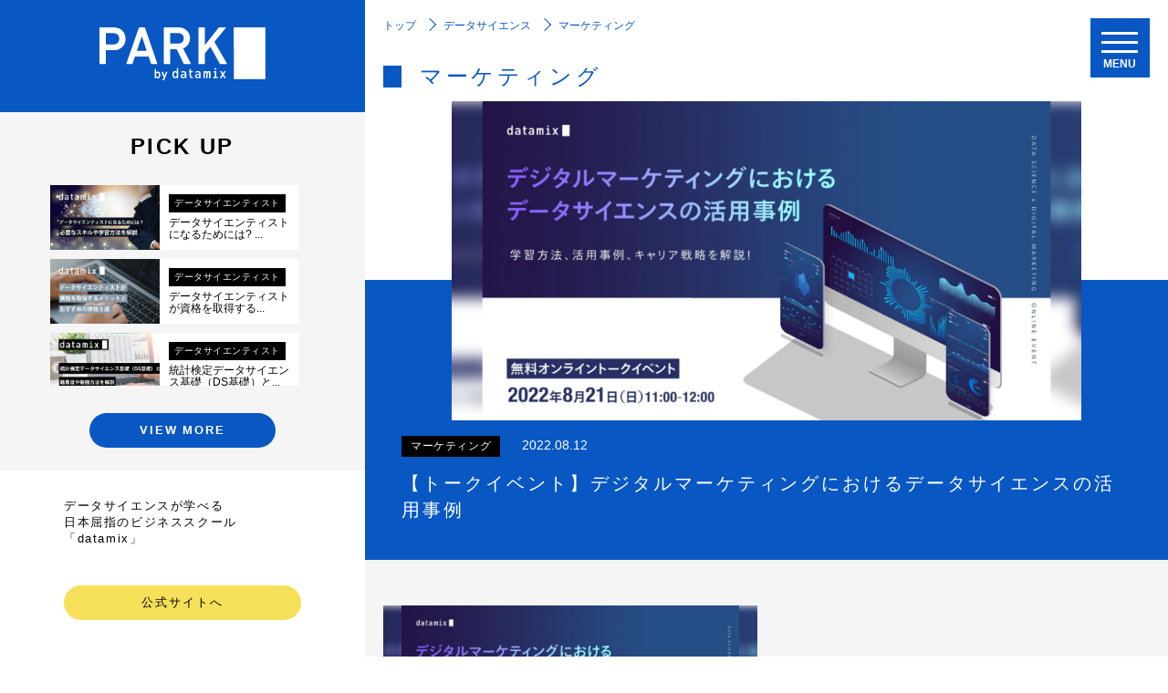

--- FILE ---
content_type: text/html; charset=UTF-8
request_url: https://datamix.co.jp/media/category/datascience/%E3%83%9E%E3%83%BC%E3%82%B1%E3%83%86%E3%82%A3%E3%83%B3%E3%82%B0/
body_size: 10741
content:
<!DOCTYPE html>
<html lang="ja">

<head>
    <!-- Google Tag Manager -->
    <script>(function(w, d, s, l, i) {w[l] = w[l] || [];w[l].push({'gtm.start': new Date().getTime(),event: 'gtm.js'});var f = d.getElementsByTagName(s)[0],j = d.createElement(s),dl = l != 'dataLayer' ? '&l=' + l : '';j.async = true;j.src ='https://www.googletagmanager.com/gtm.js?id=' + i + dl;f.parentNode.insertBefore(j, f);})(window, document, 'script', 'dataLayer', 'GTM-ND9M7C5');</script>
    <!-- End Google Tag Manager -->
    <meta charset="UTF-8">
    <meta http-equiv="X-UA-Compatible" content="IE=edge">
    <meta name="viewport" content="width=device-width,initial-scale=1">
    <meta name="format-detection" content="telephone=no">
    <title>マーケティング | PARK | データサイエンスに関する情報を発信</title>
    
    <link href="https://datamix.co.jp/media/wp-content/themes/tpl/css/reset.css" rel="stylesheet" />

    <link href="https://datamix.co.jp/media/wp-content/themes/tpl/css/style.css" rel="stylesheet" />
    <link href="https://datamix.co.jp/media/wp-content/themes/tpl/css/sp.css" rel="stylesheet" />
    <link href="https://datamix.co.jp/media/wp-content/themes/tpl/css/nav.css" rel="stylesheet" />
    <!-- splide.css cdn -->
    <link rel="stylesheet" href="https://cdn.jsdelivr.net/npm/@splidejs/splide@4.0.7/dist/css/splide.min.css">
	<!-- splide.js cdn -->
	<script src="https://cdn.jsdelivr.net/npm/@splidejs/splide@4.0.7/dist/js/splide.min.js"></script>
	<script src="https://ajax.googleapis.com/ajax/libs/jquery/3.3.1/jquery.min.js"></script>
    <script src="https://datamix.co.jp/media/wp-content/themes/tpl/js/common.js"></script>
    <meta name='robots' content='max-image-preview:large' />

<!-- All In One SEO Pack 3.7.1ob_start_detected [-1,-1] -->

<meta name="keywords"  content="データサイエンス,キャリア,デジタルマーケティング" />
<meta name="robots" content="noindex,follow" />

<script type="application/ld+json" class="aioseop-schema">{"@context":"https://schema.org","@graph":[{"@type":"Organization","@id":"https://datamix.co.jp/media/#organization","url":"https://datamix.co.jp/media/","name":"PARK | データサイエンスに関する情報を発信","sameAs":[],"logo":{"@type":"ImageObject","@id":"https://datamix.co.jp/media/#logo","url":"https://datamix.co.jp/media/wp-content/uploads/2023/03/park_b_630x630.jpg","caption":""},"image":{"@id":"https://datamix.co.jp/media/#logo"}},{"@type":"WebSite","@id":"https://datamix.co.jp/media/#website","url":"https://datamix.co.jp/media/","name":"PARK | データサイエンスに関する情報を発信","publisher":{"@id":"https://datamix.co.jp/media/#organization"},"potentialAction":{"@type":"SearchAction","target":"https://datamix.co.jp/media/?s={search_term_string}","query-input":"required name=search_term_string"}},{"@type":"CollectionPage","@id":"https://datamix.co.jp/media/category/datascience/%e3%83%9e%e3%83%bc%e3%82%b1%e3%83%86%e3%82%a3%e3%83%b3%e3%82%b0/#collectionpage","url":"https://datamix.co.jp/media/category/datascience/%e3%83%9e%e3%83%bc%e3%82%b1%e3%83%86%e3%82%a3%e3%83%b3%e3%82%b0/","inLanguage":"ja","name":"マーケティング","isPartOf":{"@id":"https://datamix.co.jp/media/#website"},"breadcrumb":{"@id":"https://datamix.co.jp/media/category/datascience/%e3%83%9e%e3%83%bc%e3%82%b1%e3%83%86%e3%82%a3%e3%83%b3%e3%82%b0/#breadcrumblist"}},{"@type":"BreadcrumbList","@id":"https://datamix.co.jp/media/category/datascience/%e3%83%9e%e3%83%bc%e3%82%b1%e3%83%86%e3%82%a3%e3%83%b3%e3%82%b0/#breadcrumblist","itemListElement":[{"@type":"ListItem","position":1,"item":{"@type":"WebPage","@id":"https://datamix.co.jp/media/","url":"https://datamix.co.jp/media/","name":"PARK | データサイエンスに関するデータサイエンスに関するお役立ち情報を発信して参ります。"}},{"@type":"ListItem","position":2,"item":{"@type":"WebPage","@id":"https://datamix.co.jp/media/category/datascience/","url":"https://datamix.co.jp/media/category/datascience/","name":"データサイエンス"}},{"@type":"ListItem","position":3,"item":{"@type":"WebPage","@id":"https://datamix.co.jp/media/category/datascience/%e3%83%9e%e3%83%bc%e3%82%b1%e3%83%86%e3%82%a3%e3%83%b3%e3%82%b0/","url":"https://datamix.co.jp/media/category/datascience/%e3%83%9e%e3%83%bc%e3%82%b1%e3%83%86%e3%82%a3%e3%83%b3%e3%82%b0/","name":"マーケティング"}}]}]}</script>
<link rel="canonical" href="https://datamix.co.jp/media/category/datascience/%e3%83%9e%e3%83%bc%e3%82%b1%e3%83%86%e3%82%a3%e3%83%b3%e3%82%b0/" />
<!-- All In One SEO Pack -->
		<!-- This site uses the Google Analytics by MonsterInsights plugin v8.12.1 - Using Analytics tracking - https://www.monsterinsights.com/ -->
		<!-- Note: MonsterInsights is not currently configured on this site. The site owner needs to authenticate with Google Analytics in the MonsterInsights settings panel. -->
					<!-- No UA code set -->
				<!-- / Google Analytics by MonsterInsights -->
		<style id='wp-img-auto-sizes-contain-inline-css' type='text/css'>
img:is([sizes=auto i],[sizes^="auto," i]){contain-intrinsic-size:3000px 1500px}
/*# sourceURL=wp-img-auto-sizes-contain-inline-css */
</style>
<style id='wp-emoji-styles-inline-css' type='text/css'>

	img.wp-smiley, img.emoji {
		display: inline !important;
		border: none !important;
		box-shadow: none !important;
		height: 1em !important;
		width: 1em !important;
		margin: 0 0.07em !important;
		vertical-align: -0.1em !important;
		background: none !important;
		padding: 0 !important;
	}
/*# sourceURL=wp-emoji-styles-inline-css */
</style>
<style id='wp-block-library-inline-css' type='text/css'>
:root{--wp-block-synced-color:#7a00df;--wp-block-synced-color--rgb:122,0,223;--wp-bound-block-color:var(--wp-block-synced-color);--wp-editor-canvas-background:#ddd;--wp-admin-theme-color:#007cba;--wp-admin-theme-color--rgb:0,124,186;--wp-admin-theme-color-darker-10:#006ba1;--wp-admin-theme-color-darker-10--rgb:0,107,160.5;--wp-admin-theme-color-darker-20:#005a87;--wp-admin-theme-color-darker-20--rgb:0,90,135;--wp-admin-border-width-focus:2px}@media (min-resolution:192dpi){:root{--wp-admin-border-width-focus:1.5px}}.wp-element-button{cursor:pointer}:root .has-very-light-gray-background-color{background-color:#eee}:root .has-very-dark-gray-background-color{background-color:#313131}:root .has-very-light-gray-color{color:#eee}:root .has-very-dark-gray-color{color:#313131}:root .has-vivid-green-cyan-to-vivid-cyan-blue-gradient-background{background:linear-gradient(135deg,#00d084,#0693e3)}:root .has-purple-crush-gradient-background{background:linear-gradient(135deg,#34e2e4,#4721fb 50%,#ab1dfe)}:root .has-hazy-dawn-gradient-background{background:linear-gradient(135deg,#faaca8,#dad0ec)}:root .has-subdued-olive-gradient-background{background:linear-gradient(135deg,#fafae1,#67a671)}:root .has-atomic-cream-gradient-background{background:linear-gradient(135deg,#fdd79a,#004a59)}:root .has-nightshade-gradient-background{background:linear-gradient(135deg,#330968,#31cdcf)}:root .has-midnight-gradient-background{background:linear-gradient(135deg,#020381,#2874fc)}:root{--wp--preset--font-size--normal:16px;--wp--preset--font-size--huge:42px}.has-regular-font-size{font-size:1em}.has-larger-font-size{font-size:2.625em}.has-normal-font-size{font-size:var(--wp--preset--font-size--normal)}.has-huge-font-size{font-size:var(--wp--preset--font-size--huge)}.has-text-align-center{text-align:center}.has-text-align-left{text-align:left}.has-text-align-right{text-align:right}.has-fit-text{white-space:nowrap!important}#end-resizable-editor-section{display:none}.aligncenter{clear:both}.items-justified-left{justify-content:flex-start}.items-justified-center{justify-content:center}.items-justified-right{justify-content:flex-end}.items-justified-space-between{justify-content:space-between}.screen-reader-text{border:0;clip-path:inset(50%);height:1px;margin:-1px;overflow:hidden;padding:0;position:absolute;width:1px;word-wrap:normal!important}.screen-reader-text:focus{background-color:#ddd;clip-path:none;color:#444;display:block;font-size:1em;height:auto;left:5px;line-height:normal;padding:15px 23px 14px;text-decoration:none;top:5px;width:auto;z-index:100000}html :where(.has-border-color){border-style:solid}html :where([style*=border-top-color]){border-top-style:solid}html :where([style*=border-right-color]){border-right-style:solid}html :where([style*=border-bottom-color]){border-bottom-style:solid}html :where([style*=border-left-color]){border-left-style:solid}html :where([style*=border-width]){border-style:solid}html :where([style*=border-top-width]){border-top-style:solid}html :where([style*=border-right-width]){border-right-style:solid}html :where([style*=border-bottom-width]){border-bottom-style:solid}html :where([style*=border-left-width]){border-left-style:solid}html :where(img[class*=wp-image-]){height:auto;max-width:100%}:where(figure){margin:0 0 1em}html :where(.is-position-sticky){--wp-admin--admin-bar--position-offset:var(--wp-admin--admin-bar--height,0px)}@media screen and (max-width:600px){html :where(.is-position-sticky){--wp-admin--admin-bar--position-offset:0px}}

/*# sourceURL=wp-block-library-inline-css */
</style><style id='global-styles-inline-css' type='text/css'>
:root{--wp--preset--aspect-ratio--square: 1;--wp--preset--aspect-ratio--4-3: 4/3;--wp--preset--aspect-ratio--3-4: 3/4;--wp--preset--aspect-ratio--3-2: 3/2;--wp--preset--aspect-ratio--2-3: 2/3;--wp--preset--aspect-ratio--16-9: 16/9;--wp--preset--aspect-ratio--9-16: 9/16;--wp--preset--color--black: #000000;--wp--preset--color--cyan-bluish-gray: #abb8c3;--wp--preset--color--white: #ffffff;--wp--preset--color--pale-pink: #f78da7;--wp--preset--color--vivid-red: #cf2e2e;--wp--preset--color--luminous-vivid-orange: #ff6900;--wp--preset--color--luminous-vivid-amber: #fcb900;--wp--preset--color--light-green-cyan: #7bdcb5;--wp--preset--color--vivid-green-cyan: #00d084;--wp--preset--color--pale-cyan-blue: #8ed1fc;--wp--preset--color--vivid-cyan-blue: #0693e3;--wp--preset--color--vivid-purple: #9b51e0;--wp--preset--gradient--vivid-cyan-blue-to-vivid-purple: linear-gradient(135deg,rgb(6,147,227) 0%,rgb(155,81,224) 100%);--wp--preset--gradient--light-green-cyan-to-vivid-green-cyan: linear-gradient(135deg,rgb(122,220,180) 0%,rgb(0,208,130) 100%);--wp--preset--gradient--luminous-vivid-amber-to-luminous-vivid-orange: linear-gradient(135deg,rgb(252,185,0) 0%,rgb(255,105,0) 100%);--wp--preset--gradient--luminous-vivid-orange-to-vivid-red: linear-gradient(135deg,rgb(255,105,0) 0%,rgb(207,46,46) 100%);--wp--preset--gradient--very-light-gray-to-cyan-bluish-gray: linear-gradient(135deg,rgb(238,238,238) 0%,rgb(169,184,195) 100%);--wp--preset--gradient--cool-to-warm-spectrum: linear-gradient(135deg,rgb(74,234,220) 0%,rgb(151,120,209) 20%,rgb(207,42,186) 40%,rgb(238,44,130) 60%,rgb(251,105,98) 80%,rgb(254,248,76) 100%);--wp--preset--gradient--blush-light-purple: linear-gradient(135deg,rgb(255,206,236) 0%,rgb(152,150,240) 100%);--wp--preset--gradient--blush-bordeaux: linear-gradient(135deg,rgb(254,205,165) 0%,rgb(254,45,45) 50%,rgb(107,0,62) 100%);--wp--preset--gradient--luminous-dusk: linear-gradient(135deg,rgb(255,203,112) 0%,rgb(199,81,192) 50%,rgb(65,88,208) 100%);--wp--preset--gradient--pale-ocean: linear-gradient(135deg,rgb(255,245,203) 0%,rgb(182,227,212) 50%,rgb(51,167,181) 100%);--wp--preset--gradient--electric-grass: linear-gradient(135deg,rgb(202,248,128) 0%,rgb(113,206,126) 100%);--wp--preset--gradient--midnight: linear-gradient(135deg,rgb(2,3,129) 0%,rgb(40,116,252) 100%);--wp--preset--font-size--small: 13px;--wp--preset--font-size--medium: 20px;--wp--preset--font-size--large: 36px;--wp--preset--font-size--x-large: 42px;--wp--preset--spacing--20: 0.44rem;--wp--preset--spacing--30: 0.67rem;--wp--preset--spacing--40: 1rem;--wp--preset--spacing--50: 1.5rem;--wp--preset--spacing--60: 2.25rem;--wp--preset--spacing--70: 3.38rem;--wp--preset--spacing--80: 5.06rem;--wp--preset--shadow--natural: 6px 6px 9px rgba(0, 0, 0, 0.2);--wp--preset--shadow--deep: 12px 12px 50px rgba(0, 0, 0, 0.4);--wp--preset--shadow--sharp: 6px 6px 0px rgba(0, 0, 0, 0.2);--wp--preset--shadow--outlined: 6px 6px 0px -3px rgb(255, 255, 255), 6px 6px rgb(0, 0, 0);--wp--preset--shadow--crisp: 6px 6px 0px rgb(0, 0, 0);}:where(.is-layout-flex){gap: 0.5em;}:where(.is-layout-grid){gap: 0.5em;}body .is-layout-flex{display: flex;}.is-layout-flex{flex-wrap: wrap;align-items: center;}.is-layout-flex > :is(*, div){margin: 0;}body .is-layout-grid{display: grid;}.is-layout-grid > :is(*, div){margin: 0;}:where(.wp-block-columns.is-layout-flex){gap: 2em;}:where(.wp-block-columns.is-layout-grid){gap: 2em;}:where(.wp-block-post-template.is-layout-flex){gap: 1.25em;}:where(.wp-block-post-template.is-layout-grid){gap: 1.25em;}.has-black-color{color: var(--wp--preset--color--black) !important;}.has-cyan-bluish-gray-color{color: var(--wp--preset--color--cyan-bluish-gray) !important;}.has-white-color{color: var(--wp--preset--color--white) !important;}.has-pale-pink-color{color: var(--wp--preset--color--pale-pink) !important;}.has-vivid-red-color{color: var(--wp--preset--color--vivid-red) !important;}.has-luminous-vivid-orange-color{color: var(--wp--preset--color--luminous-vivid-orange) !important;}.has-luminous-vivid-amber-color{color: var(--wp--preset--color--luminous-vivid-amber) !important;}.has-light-green-cyan-color{color: var(--wp--preset--color--light-green-cyan) !important;}.has-vivid-green-cyan-color{color: var(--wp--preset--color--vivid-green-cyan) !important;}.has-pale-cyan-blue-color{color: var(--wp--preset--color--pale-cyan-blue) !important;}.has-vivid-cyan-blue-color{color: var(--wp--preset--color--vivid-cyan-blue) !important;}.has-vivid-purple-color{color: var(--wp--preset--color--vivid-purple) !important;}.has-black-background-color{background-color: var(--wp--preset--color--black) !important;}.has-cyan-bluish-gray-background-color{background-color: var(--wp--preset--color--cyan-bluish-gray) !important;}.has-white-background-color{background-color: var(--wp--preset--color--white) !important;}.has-pale-pink-background-color{background-color: var(--wp--preset--color--pale-pink) !important;}.has-vivid-red-background-color{background-color: var(--wp--preset--color--vivid-red) !important;}.has-luminous-vivid-orange-background-color{background-color: var(--wp--preset--color--luminous-vivid-orange) !important;}.has-luminous-vivid-amber-background-color{background-color: var(--wp--preset--color--luminous-vivid-amber) !important;}.has-light-green-cyan-background-color{background-color: var(--wp--preset--color--light-green-cyan) !important;}.has-vivid-green-cyan-background-color{background-color: var(--wp--preset--color--vivid-green-cyan) !important;}.has-pale-cyan-blue-background-color{background-color: var(--wp--preset--color--pale-cyan-blue) !important;}.has-vivid-cyan-blue-background-color{background-color: var(--wp--preset--color--vivid-cyan-blue) !important;}.has-vivid-purple-background-color{background-color: var(--wp--preset--color--vivid-purple) !important;}.has-black-border-color{border-color: var(--wp--preset--color--black) !important;}.has-cyan-bluish-gray-border-color{border-color: var(--wp--preset--color--cyan-bluish-gray) !important;}.has-white-border-color{border-color: var(--wp--preset--color--white) !important;}.has-pale-pink-border-color{border-color: var(--wp--preset--color--pale-pink) !important;}.has-vivid-red-border-color{border-color: var(--wp--preset--color--vivid-red) !important;}.has-luminous-vivid-orange-border-color{border-color: var(--wp--preset--color--luminous-vivid-orange) !important;}.has-luminous-vivid-amber-border-color{border-color: var(--wp--preset--color--luminous-vivid-amber) !important;}.has-light-green-cyan-border-color{border-color: var(--wp--preset--color--light-green-cyan) !important;}.has-vivid-green-cyan-border-color{border-color: var(--wp--preset--color--vivid-green-cyan) !important;}.has-pale-cyan-blue-border-color{border-color: var(--wp--preset--color--pale-cyan-blue) !important;}.has-vivid-cyan-blue-border-color{border-color: var(--wp--preset--color--vivid-cyan-blue) !important;}.has-vivid-purple-border-color{border-color: var(--wp--preset--color--vivid-purple) !important;}.has-vivid-cyan-blue-to-vivid-purple-gradient-background{background: var(--wp--preset--gradient--vivid-cyan-blue-to-vivid-purple) !important;}.has-light-green-cyan-to-vivid-green-cyan-gradient-background{background: var(--wp--preset--gradient--light-green-cyan-to-vivid-green-cyan) !important;}.has-luminous-vivid-amber-to-luminous-vivid-orange-gradient-background{background: var(--wp--preset--gradient--luminous-vivid-amber-to-luminous-vivid-orange) !important;}.has-luminous-vivid-orange-to-vivid-red-gradient-background{background: var(--wp--preset--gradient--luminous-vivid-orange-to-vivid-red) !important;}.has-very-light-gray-to-cyan-bluish-gray-gradient-background{background: var(--wp--preset--gradient--very-light-gray-to-cyan-bluish-gray) !important;}.has-cool-to-warm-spectrum-gradient-background{background: var(--wp--preset--gradient--cool-to-warm-spectrum) !important;}.has-blush-light-purple-gradient-background{background: var(--wp--preset--gradient--blush-light-purple) !important;}.has-blush-bordeaux-gradient-background{background: var(--wp--preset--gradient--blush-bordeaux) !important;}.has-luminous-dusk-gradient-background{background: var(--wp--preset--gradient--luminous-dusk) !important;}.has-pale-ocean-gradient-background{background: var(--wp--preset--gradient--pale-ocean) !important;}.has-electric-grass-gradient-background{background: var(--wp--preset--gradient--electric-grass) !important;}.has-midnight-gradient-background{background: var(--wp--preset--gradient--midnight) !important;}.has-small-font-size{font-size: var(--wp--preset--font-size--small) !important;}.has-medium-font-size{font-size: var(--wp--preset--font-size--medium) !important;}.has-large-font-size{font-size: var(--wp--preset--font-size--large) !important;}.has-x-large-font-size{font-size: var(--wp--preset--font-size--x-large) !important;}
/*# sourceURL=global-styles-inline-css */
</style>

<style id='classic-theme-styles-inline-css' type='text/css'>
/*! This file is auto-generated */
.wp-block-button__link{color:#fff;background-color:#32373c;border-radius:9999px;box-shadow:none;text-decoration:none;padding:calc(.667em + 2px) calc(1.333em + 2px);font-size:1.125em}.wp-block-file__button{background:#32373c;color:#fff;text-decoration:none}
/*# sourceURL=/wp-includes/css/classic-themes.min.css */
</style>
<link rel='stylesheet' id='wordpress-popular-posts-css-css' href='https://datamix.co.jp/media/wp-content/plugins/wordpress-popular-posts/assets/css/wpp.css?ver=6.4.2' type='text/css' media='all' />
<script type="application/json" id="wpp-json">

{"sampling_active":0,"sampling_rate":100,"ajax_url":"https:\/\/datamix.co.jp\/media\/wp-json\/wordpress-popular-posts\/v1\/popular-posts","api_url":"https:\/\/datamix.co.jp\/media\/wp-json\/wordpress-popular-posts","ID":0,"token":"a1ae814986","lang":0,"debug":0}
//# sourceURL=wpp-json

</script>
<script type="text/javascript" src="https://datamix.co.jp/media/wp-content/plugins/wordpress-popular-posts/assets/js/wpp.min.js?ver=6.4.2" id="wpp-js-js"></script>
<link rel="https://api.w.org/" href="https://datamix.co.jp/media/wp-json/" /><link rel="alternate" title="JSON" type="application/json" href="https://datamix.co.jp/media/wp-json/wp/v2/categories/64" />            <style id="wpp-loading-animation-styles">@-webkit-keyframes bgslide{from{background-position-x:0}to{background-position-x:-200%}}@keyframes bgslide{from{background-position-x:0}to{background-position-x:-200%}}.wpp-widget-placeholder,.wpp-widget-block-placeholder,.wpp-shortcode-placeholder{margin:0 auto;width:60px;height:3px;background:#dd3737;background:linear-gradient(90deg,#dd3737 0%,#571313 10%,#dd3737 100%);background-size:200% auto;border-radius:3px;-webkit-animation:bgslide 1s infinite linear;animation:bgslide 1s infinite linear}</style>
            </head>

<body class="second__content">
    <!-- Google Tag Manager (noscript) -->
    <noscript><iframe src="https://www.googletagmanager.com/ns.html?id=GTM-ND9M7C5" height="0" width="0" style="display:none;visibility:hidden"></iframe></noscript> 
    <!-- End Google Tag Manager (noscript) -->

    <header id="header">
        <div class="header_wrap">
            <div class="header__logo">
                            <p class="logo__img">
                    <a href="https://datamix.co.jp/media/">
                        <img src="https://datamix.co.jp/media/wp-content/themes/tpl/img/logo.svg" width="197.5px" height="66.33px" alt="PARK | データサイエンスに関するデータサイエンスに関するお役立ち情報を発信して参ります。">
                    </a>
                </p>
                        </div>
            <div class="r_menu">
                <div class="sp__tagline">
                    <div class="sp__tagline_inner">
                        <div id="nav-drawer">
                            <input id="nav-input" type="checkbox" class="nav-unshown">
                            <label id="nav-open" for="nav-input">
                                <span></span>
                                <span></span>
                                <span></span>
                            </label>
                            <p class="en txt">MENU</p>
                            <label class="nav-unshown" id="nav-close" for="nav-input"></label>
                            <div id="nav-content">
                                <div class="nav-content__box">
                                    <div class="logo__img">
                                        <a href="https://datamix.co.jp/media/">
                                            <img src="https://datamix.co.jp/media/wp-content/themes/tpl/img/logo.svg" width="197.5px" height="61.5px">
                                        </a>
                                        <ul class="hamburger_nav">
                                            <!--<li><a href="https://datamix.co.jp/media/special">
                                                    <p class="parent_cat">特集</p>
                                                </a></li>-->
                                            <!--<li><a href="https://datamix.co.jp/media/supervisor">
                                                    <p class="parent_cat">監修者一覧</p>
                                                </a></li>-->
                                            <li>
                                                <div class="list_item parent active">
                                                    <p class="parent_cat">カテゴリー</p>
                                                </div>
                                                <ul class="sub__cat">
													                                                    <li class="sub__list_item">
                                                        <a href="https://datamix.co.jp/media/category/datascience/" class="inner_cat">データサイエンス</a>
                                                        <div class="parent toggle_icon">
                                                            <p class="icon">
                                                                <span></span>
                                                                <span></span>
                                                            </p>
                                                        </div>
														                                                        <ul class="">
															                                                            <li><a href="https://datamix.co.jp/media/category/datascience/%e3%83%9e%e3%83%bc%e3%82%b1%e3%83%86%e3%82%a3%e3%83%b3%e3%82%b0/">マーケティング</a></li>
															                                                            <li><a href="https://datamix.co.jp/media/category/datascience/sql/">SQL</a></li>
															                                                            <li><a href="https://datamix.co.jp/media/category/datascience/katata-blog/">堅田代表ブログ</a></li>
															                                                            <li><a href="https://datamix.co.jp/media/category/datascience/data/">データ活用</a></li>
															                                                            <li><a href="https://datamix.co.jp/media/category/datascience/school-course/">スクール・講座</a></li>
															                                                            <li><a href="https://datamix.co.jp/media/category/datascience/machine-learning/">機械学習</a></li>
															                                                            <li><a href="https://datamix.co.jp/media/category/datascience/lecturer-introduction/">講師紹介</a></li>
															                                                            <li><a href="https://datamix.co.jp/media/category/datascience/python/">Python</a></li>
															                                                            <li><a href="https://datamix.co.jp/media/category/datascience/statistics/">統計学</a></li>
															                                                        </ul>
														                                                    </li>
													                                                    <li class="sub__list_item">
                                                        <a href="https://datamix.co.jp/media/category/careerenhancement/" class="inner_cat">キャリアアップ</a>
                                                        <div class="parent toggle_icon">
                                                            <p class="icon">
                                                                <span></span>
                                                                <span></span>
                                                            </p>
                                                        </div>
														                                                        <ul class="">
															                                                            <li><a href="https://datamix.co.jp/media/category/careerenhancement/data-scientist/">データサイエンティスト</a></li>
															                                                        </ul>
														                                                    </li>
													                                                    <li class="sub__list_item">
                                                        <a href="https://datamix.co.jp/media/category/dx/" class="inner_cat">DX</a>
                                                        <div class="parent toggle_icon">
                                                            <p class="icon">
                                                                <span></span>
                                                                <span></span>
                                                            </p>
                                                        </div>
														                                                    </li>
													                                                </ul>
                                            </li>
                                            <li><a href="https://datamix.co.jp/media/interview">
                                                    <p class="parent_cat">インタビュー</p>
                                                </a></li>											
                                        </ul>
                                    </div>
                                </div>
                            </div>
                        </div>
                    </div>
                </div>
            </div>
        </div>
    </header>
<main>
	<div class="main">
		<section class="main_flex">

			<div class="side_nav pick_up">
    <div class="side_wrap">
        <div class="side_head">
            <p class="side_logo"><a href="https://datamix.co.jp/media"><img src="https://datamix.co.jp/media/wp-content/themes/tpl/img/logo.svg"></a></p>
        </div>
        <div class="side_banner">
            <p class="side_ttl en">PICK UP</p>
            <div class="side_nav_inner">
								                <article>
                    <a href="https://datamix.co.jp/media/careerenhancement/how-to-become-data-scientist/">
                        <ul class="ban_inner">
                            <li class="pic"><img src="https://datamix.co.jp/media/wp-content/uploads/2023/03/detamix2301001.jpeg" class="img_w100"></li>
                            <li class="text_box">
                                <span class="cat">
									データサイエンティスト								</span>
                                <p class="text">データサイエンティストになるためには?  ...</p>
                            </li>
                        </ul>
                    </a>
                </article>
                                <article>
                    <a href="https://datamix.co.jp/media/careerenhancement/qualification-for-data-scientist/">
                        <ul class="ban_inner">
                            <li class="pic"><img src="https://datamix.co.jp/media/wp-content/uploads/2023/03/detamix2301002.jpg" class="img_w100"></li>
                            <li class="text_box">
                                <span class="cat">
									データサイエンティスト								</span>
                                <p class="text">データサイエンティストが資格を取得する...</p>
                            </li>
                        </ul>
                    </a>
                </article>
                                <article>
                    <a href="https://datamix.co.jp/media/careerenhancement/what-is-ds-fundamentals/">
                        <ul class="ban_inner">
                            <li class="pic"><img src="https://datamix.co.jp/media/wp-content/uploads/2023/04/58.統計検定データサイエンス基礎（DS基礎）とは？難易度や勉強方法を解説.png" class="img_w100"></li>
                            <li class="text_box">
                                <span class="cat">
									データサイエンティスト								</span>
                                <p class="text">統計検定データサイエンス基礎（DS基礎）と...</p>
                            </li>
                        </ul>
                    </a>
                </article>
                                <article>
                    <a href="https://datamix.co.jp/media/datascience/what-is-data-science/">
                        <ul class="ban_inner">
                            <li class="pic"><img src="https://datamix.co.jp/media/wp-content/uploads/2023/05/detamix08.jpg" class="img_w100"></li>
                            <li class="text_box">
                                <span class="cat">
									データサイエンス								</span>
                                <p class="text">データサイエンスとは？ 活用可能な領域や何...</p>
                            </li>
                        </ul>
                    </a>
                </article>
                                <article>
                    <a href="https://datamix.co.jp/media/dx/dx-human-resources/">
                        <ul class="ban_inner">
                            <li class="pic"><img src="https://datamix.co.jp/media/wp-content/uploads/2023/04/detamix07_2.jpg" class="img_w100"></li>
                            <li class="text_box">
                                <span class="cat">
									DX								</span>
                                <p class="text">DX人材の育成事例とそれが急務である理由と...</p>
                            </li>
                        </ul>
                    </a>
                </article>
                                <article>
                    <a href="https://datamix.co.jp/media/datascience/sales-datascience/">
                        <ul class="ban_inner">
                            <li class="pic"><img src="https://datamix.co.jp/media/wp-content/uploads/2023/01/7aff8f38f6651a744fbbe631b3b172ce-1008x1024-1.jpg" class="img_w100"></li>
                            <li class="text_box">
                                <span class="cat">
									データサイエンス								</span>
                                <p class="text">もし営業(セールス)担当者がデータサイエン...</p>
                            </li>
                        </ul>
                    </a>
                </article>
                                <article>
                    <a href="https://datamix.co.jp/media/datascience/misunderstanding-datascience/">
                        <ul class="ban_inner">
                            <li class="pic"><img src="https://datamix.co.jp/media/wp-content/uploads/2023/01/fatos-bytyqi-Agx5_TLsIf4-unsplash-1024x683-1.jpg" class="img_w100"></li>
                            <li class="text_box">
                                <span class="cat">
									データサイエンス								</span>
                                <p class="text">データサイエンティストはなくなる職業という...</p>
                            </li>
                        </ul>
                    </a>
                </article>
                                <article>
                    <a href="https://datamix.co.jp/media/datascience/interview-tachikawa/">
                        <ul class="ban_inner">
                            <li class="pic"><img src="https://datamix.co.jp/media/wp-content/uploads/2023/01/tachikawa.jpg" class="img_w100"></li>
                            <li class="text_box">
                                <span class="cat">
									データサイエンス								</span>
                                <p class="text">「データサイエンティスト育成のフロンティア...</p>
                            </li>
                        </ul>
                    </a>
                </article>
                            </div>
            <p class="btn_b">
                <a href="https://datamix.co.jp/media/category/pickup/" class="common_btn en">VIEW MORE</a>
            </p>
        </div>

        <div class="download">
            <p class="text">データサイエンスが学べる<br>
                日本屈指のビジネススクール「datamix」
            </p>
            <p class="btn_y"><a href="https://datamix.co.jp" class="common_btn">公式サイトへ</a></p>
        </div>
    </div>
</div>		
			<div class="content_wrapper">
				<section class="page_visual sliderThree">
					<div class="wrapper">
						<div class="breadcrumbs">
	<!-- Breadcrumb NavXT 7.2.0 -->
<span property="itemListElement" typeof="ListItem" class="arrow"><a property="item" typeof="WebPage" title="Go to PARK | データサイエンスに関する情報を発信." href="https://datamix.co.jp/media" class="home" ><span property="name">トップ</span></a><meta property="position" content="1"></span><span property="itemListElement" typeof="ListItem"><a property="item" typeof="WebPage" title="Go to the データサイエンス カテゴリー archives." href="https://datamix.co.jp/media/category/datascience/" class="taxonomy category" ><span property="name">データサイエンス</span></a><meta property="position" content="2"></span><span property="itemListElement" typeof="ListItem"><span property="name" class="archive taxonomy category current-item">マーケティング</span><meta property="url" content="https://datamix.co.jp/media/category/datascience/%e3%83%9e%e3%83%bc%e3%82%b1%e3%83%86%e3%82%a3%e3%83%b3%e3%82%b0/"><meta property="position" content="3"></span>	
</div>						
						<h2 class="local_main_ttl">
							マーケティング						</h2>
						
						<div class="splide" role="group" aria-label="3記事表示">
							<div class="splide__track">
								<div class="splide__list slider-content">
									
																											<div class="splide__slide">
										<a href="https://datamix.co.jp/media/datascience/event20220821/">
											<div class="slid_wrap-one">
												<div class="slide-img category">													
																										<picture>
														<source srcset="https://datamix.co.jp/media/wp-content/uploads/2022/08/iCatch-–-8.png" type="image/webp">
														<img src="https://datamix.co.jp/media/wp-content/uploads/2022/08/iCatch-–-8.png">
													</picture>
																									</div>
												<div class="article_inner">
													<div class="day-cat">
														<span class="cat_label">
															
															マーケティング														</span>
														<span class="post_day">2022.08.12</span>
													</div>
													<h3 class="single_ttl">
													【トークイベント】デジタルマーケティングにおけるデータサイエンスの活用事例													</h3>
												</div>
											</div>
										</a>
									</div>
																	</div>
							</div>
						</div>
					</div>
				</section>

				<div class="bg_gray content_block">
					<div class="main_wrapper">
						<section class="article">
							<div class="noSpslid">
								<div class="slide-content">
									<div class="article_list">
									
																														
										<article class="article_item">
											<a href="https://datamix.co.jp/media/datascience/event20220821/">
												<figure class="pic">
																										<img src="https://datamix.co.jp/media/wp-content/uploads/2022/08/iCatch-–-8.png">
																									</figure>
												<div class="article_inner">
													<div class="day-cat">
																												<span class="cat_label">マーケティング</span>
																												
													<span class="post_day">2022.08.12</span>
													</div>
													<h3 class="single_ttl">【トークイベント】デジタルマーケティングにおけるデータサイエンスの活用事例</h3>
													<p class="body_text">
														これからデータサイエンスを学ぼうと考えている方、すでに学ばれている方に向けたオンライントークイベントを開催いたします。
データミックスの「データサイエンティス…													</p>
												</div>
											</a>
										</article>
																			</div>
								</div>
							</div>
							<div class="navigation">
															</div>
						</section>
					</div>
				</div>

			</div>
		</section>
	</div>
</main>
<script>
	(function () {
		const target = '.sliderThree .splide';
		const options = {
			//mediaQuery: 'min',
			//fixedWidth: '420px',
			updateOnMove: true,
			gap: 20,
			perPage: 1,
			perMove: 1,
			//type: 'loop',
			//autoplay: true,
			pagination: true,
			arrows: false,
			speed: 1000,
			interval: 10000,
			pauseOnFocus: false,
			breakpoints: {
				600: {
				//	fixedWidth: '570px',
				//	perPage: 2,
				},
				1300: {
				//	fixedWidth: '420px',
				//	perPage: 1,
				}
			},
		}
		var sliderThree = new Splide(target, options);
		sliderThree.mount();
	})();
</script>
    <footer class="footer">
        <section class="page-top">
            <div class="page-top__btn">
                <a href="#"><img src="https://datamix.co.jp/media/wp-content/themes/tpl/img/page_top.svg" width="30px" height="47.94px"></a>
            </div>
        </section>
		
				">
		
        <div class="footer_wrap">
            <div class="footer_head">
				<p class="logo"><a href="https://datamix.co.jp/media"><img src="https://datamix.co.jp/media/wp-content/themes/tpl/img/logo.svg"></a></p>
                <div class="footer_nav">
                    <nav>												
												
                        <div class="nav_item">
                            <p class="parent_item"><a href="https://datamix.co.jp/media/category/datascience/">データサイエンス</a></p>
							                            <ul class="inner_nav">
                                								<li><a href="https://datamix.co.jp/media/category/datascience/%e3%83%9e%e3%83%bc%e3%82%b1%e3%83%86%e3%82%a3%e3%83%b3%e3%82%b0/">マーケティング</a></li>
																<li><a href="https://datamix.co.jp/media/category/datascience/sql/">SQL</a></li>
																<li><a href="https://datamix.co.jp/media/category/datascience/katata-blog/">堅田代表ブログ</a></li>
																<li><a href="https://datamix.co.jp/media/category/datascience/data/">データ活用</a></li>
																<li><a href="https://datamix.co.jp/media/category/datascience/school-course/">スクール・講座</a></li>
																<li><a href="https://datamix.co.jp/media/category/datascience/machine-learning/">機械学習</a></li>
																<li><a href="https://datamix.co.jp/media/category/datascience/lecturer-introduction/">講師紹介</a></li>
																<li><a href="https://datamix.co.jp/media/category/datascience/python/">Python</a></li>
																<li><a href="https://datamix.co.jp/media/category/datascience/statistics/">統計学</a></li>
								                            </ul>
							                        </div>
												
                        <div class="nav_item">
                            <p class="parent_item"><a href="https://datamix.co.jp/media/category/careerenhancement/">キャリアアップ</a></p>
							                            <ul class="inner_nav">
                                								<li><a href="https://datamix.co.jp/media/category/careerenhancement/data-scientist/">データサイエンティスト</a></li>
								                            </ul>
							                        </div>
												
                        <div class="nav_item">
                            <p class="parent_item"><a href="https://datamix.co.jp/media/category/dx/">DX</a></p>
							                        </div>
												
<!--                         <div class="nav_item">
                            <p class="parent_item"><a href="https://datamix.co.jp/media">大カテゴリB</a></p>
                            <ul class="inner_nav">
                                <li><a href="https://datamix.co.jp/media">スクール・講座</a></li>
                                <li><a href="https://datamix.co.jp/media">講師紹介</a></li>
                                <li><a href="https://datamix.co.jp/media">Python</a></li>
                                <li><a href="https://datamix.co.jp/media">データサイエンス</a></li>
                                <li><a href="https://datamix.co.jp/media">機械学習</a></li>
                                <li><a href="https://datamix.co.jp/media">カテゴリ</a></li>
                                <li><a href="https://datamix.co.jp/media">スクール・講座2</a></li>
                            </ul>
                        </div>
                        <div class="nav_item">
                            <p class="parent_item"><a href="https://datamix.co.jp/media">大カテゴリC</a></p>
                            <ul class="inner_nav">
                                <li><a href="https://datamix.co.jp/media">スクール・講座</a></li>
                                <li><a href="https://datamix.co.jp/media">講師紹介</a></li>
                                <li><a href="https://datamix.co.jp/media">Python</a></li>
                                <li><a href="https://datamix.co.jp/media">データサイエンス</a></li>
                                <li><a href="https://datamix.co.jp/media">機械学習</a></li>
                                <li><a href="https://datamix.co.jp/media">カテゴリ</a></li>
                                <li><a href="https://datamix.co.jp/media">スクール・講座2</a></li>
							</ul>
                        </div> -->
                        <div class="nav_item mb_0">
                            <p class="parent_item"><a href="https://datamix.co.jp/media/interview">インタビュー</a></p>
                            <!--<p class="parent_item"><a href="https://datamix.co.jp/media/special">特集</a></p>-->
                            <!--<p class="parent_item"><a href="https://datamix.co.jp/media/supervisor">監修者一覧</a></p>-->
                        </div>						
                    </nav>
                </div>
            </div>
            <div class="footer_between">
                <p class="logo"><a href="https://datamix.co.jp/"><img src="https://datamix.co.jp/media/wp-content/themes/tpl/img/logo2.svg"></a></p>
            </div>
            <div class="footer_bottom">
                <ul class="mb_20">
                    <li><a href="https://datamix.co.jp/corp/terms/">利用規約</a></li>
                    <li><a href="https://datamix.co.jp/corp/privacy/">個人情報保護方針</a></li>
                    <li><a href="https://datamix.co.jp/corp/transaction/">特定商取引法に基づく表記</a></li>
                </ul>
                <p class="copy en">Copyright © PeopleDot Co., Ltd. All rights reserved.</p>
            </div>
        </div>
    </footer>
	
	    <script type="speculationrules">
{"prefetch":[{"source":"document","where":{"and":[{"href_matches":"/media/*"},{"not":{"href_matches":["/media/wp-*.php","/media/wp-admin/*","/media/wp-content/uploads/*","/media/wp-content/*","/media/wp-content/plugins/*","/media/wp-content/themes/tpl/*","/media/*\\?(.+)"]}},{"not":{"selector_matches":"a[rel~=\"nofollow\"]"}},{"not":{"selector_matches":".no-prefetch, .no-prefetch a"}}]},"eagerness":"conservative"}]}
</script>
<script id="wp-emoji-settings" type="application/json">
{"baseUrl":"https://s.w.org/images/core/emoji/17.0.2/72x72/","ext":".png","svgUrl":"https://s.w.org/images/core/emoji/17.0.2/svg/","svgExt":".svg","source":{"concatemoji":"https://datamix.co.jp/media/wp-includes/js/wp-emoji-release.min.js?ver=6.9"}}
</script>
<script type="module">
/* <![CDATA[ */
/*! This file is auto-generated */
const a=JSON.parse(document.getElementById("wp-emoji-settings").textContent),o=(window._wpemojiSettings=a,"wpEmojiSettingsSupports"),s=["flag","emoji"];function i(e){try{var t={supportTests:e,timestamp:(new Date).valueOf()};sessionStorage.setItem(o,JSON.stringify(t))}catch(e){}}function c(e,t,n){e.clearRect(0,0,e.canvas.width,e.canvas.height),e.fillText(t,0,0);t=new Uint32Array(e.getImageData(0,0,e.canvas.width,e.canvas.height).data);e.clearRect(0,0,e.canvas.width,e.canvas.height),e.fillText(n,0,0);const a=new Uint32Array(e.getImageData(0,0,e.canvas.width,e.canvas.height).data);return t.every((e,t)=>e===a[t])}function p(e,t){e.clearRect(0,0,e.canvas.width,e.canvas.height),e.fillText(t,0,0);var n=e.getImageData(16,16,1,1);for(let e=0;e<n.data.length;e++)if(0!==n.data[e])return!1;return!0}function u(e,t,n,a){switch(t){case"flag":return n(e,"\ud83c\udff3\ufe0f\u200d\u26a7\ufe0f","\ud83c\udff3\ufe0f\u200b\u26a7\ufe0f")?!1:!n(e,"\ud83c\udde8\ud83c\uddf6","\ud83c\udde8\u200b\ud83c\uddf6")&&!n(e,"\ud83c\udff4\udb40\udc67\udb40\udc62\udb40\udc65\udb40\udc6e\udb40\udc67\udb40\udc7f","\ud83c\udff4\u200b\udb40\udc67\u200b\udb40\udc62\u200b\udb40\udc65\u200b\udb40\udc6e\u200b\udb40\udc67\u200b\udb40\udc7f");case"emoji":return!a(e,"\ud83e\u1fac8")}return!1}function f(e,t,n,a){let r;const o=(r="undefined"!=typeof WorkerGlobalScope&&self instanceof WorkerGlobalScope?new OffscreenCanvas(300,150):document.createElement("canvas")).getContext("2d",{willReadFrequently:!0}),s=(o.textBaseline="top",o.font="600 32px Arial",{});return e.forEach(e=>{s[e]=t(o,e,n,a)}),s}function r(e){var t=document.createElement("script");t.src=e,t.defer=!0,document.head.appendChild(t)}a.supports={everything:!0,everythingExceptFlag:!0},new Promise(t=>{let n=function(){try{var e=JSON.parse(sessionStorage.getItem(o));if("object"==typeof e&&"number"==typeof e.timestamp&&(new Date).valueOf()<e.timestamp+604800&&"object"==typeof e.supportTests)return e.supportTests}catch(e){}return null}();if(!n){if("undefined"!=typeof Worker&&"undefined"!=typeof OffscreenCanvas&&"undefined"!=typeof URL&&URL.createObjectURL&&"undefined"!=typeof Blob)try{var e="postMessage("+f.toString()+"("+[JSON.stringify(s),u.toString(),c.toString(),p.toString()].join(",")+"));",a=new Blob([e],{type:"text/javascript"});const r=new Worker(URL.createObjectURL(a),{name:"wpTestEmojiSupports"});return void(r.onmessage=e=>{i(n=e.data),r.terminate(),t(n)})}catch(e){}i(n=f(s,u,c,p))}t(n)}).then(e=>{for(const n in e)a.supports[n]=e[n],a.supports.everything=a.supports.everything&&a.supports[n],"flag"!==n&&(a.supports.everythingExceptFlag=a.supports.everythingExceptFlag&&a.supports[n]);var t;a.supports.everythingExceptFlag=a.supports.everythingExceptFlag&&!a.supports.flag,a.supports.everything||((t=a.source||{}).concatemoji?r(t.concatemoji):t.wpemoji&&t.twemoji&&(r(t.twemoji),r(t.wpemoji)))});
//# sourceURL=https://datamix.co.jp/media/wp-includes/js/wp-emoji-loader.min.js
/* ]]> */
</script>
  
</body>

</html>

--- FILE ---
content_type: text/css
request_url: https://datamix.co.jp/media/wp-content/themes/tpl/css/style.css
body_size: 6461
content:
@charset "UTF-8";

* {
  box-sizing: border-box;
  margin: 0;
  padding: 0;
}

:root {
  --primary-color: #0857C3;
  --beas-color: #F5F5F5;
  --bt-color: #333232;
  --co_red: #D02620;
  --unit: 0.8125rem;
  --small: 240px;
}

html {
  -webkit-text-size-adjust: 100%;
  scroll-behavior: smooth;
}

body {
  font-family: "Noto Sans JP", "ヒラギノ角ゴ Pro W3", "游ゴシック", "游ゴシック体", "メイリオ", sans-serif;
  font-display: swap;
  font-size: var(--unit);
  line-height: 1.42;
  color: #000;
  background: #FFF none no-repeat 0 0 scroll;
  box-sizing: border-box;
  margin: 0px;
  padding: 0px;
  overflow-x: hidden;
}

a {
  color: #000;
  text-decoration: none;
}

p {
  font-weight: 400;
  line-height: 1.46;
  letter-spacing: 0.1rem;
  font-feature-settings: "palt" 1;
}

figure {
  margin: 0;
}
.img_w100{
  width: 100%;
}

.wrapper {
  max-width: 100%;
}

.main_wrapper {
  max-width: 1280px;
  padding: 0 20px;
  margin: auto;
  box-sizing: border-box;
}

.en {
  font-family: "Arial", "メイリオ";
  font-weight: bold;
  letter-spacing: 0.15rem;
}

.center {
  text-align: center;
}

.free-column {
  display: flex;
  flex-wrap: wrap;
  justify-content: space-between;
}

.free-column .col2 {
  width: 48%;
}

.free-column .col3 {
  width: 32%;
}

.free-column .col4 {
  width: 25%;
}
.free-column .w50{
  width: 50%;
}

.mb_0 {
  margin-bottom: 0px !important;
}

.mb_10 {
  margin-bottom: 10px;
}

.mb_20 {
  margin-bottom: 20px;
}

.mb_30 {
  margin-bottom: 30px;
}

.mb_40 {
  margin-bottom: 40px;
}

.mb_50 {
  margin-bottom: 50px;
}

.mb_60 {
  margin-bottom: 60px;
}
.mt_60{
	margin-top:60px;
}
.pc_none{
  display: none;
}
.sp_none{
  display: block;
}
.common_btn {
  border-radius: 50px;
  padding: 10px 15px;
  display: inline-block;
  max-width: 204px;
  width: 100%;
  margin: auto;
  letter-spacing: 0.15em;
  text-align: center;
  position: relative;
  overflow: hidden;
  z-index: 2;
}

.common_btn::after {
  content: "";
  display: block;
  border-radius: 110px;
  height: 150px;
  width: 110%;
  position: absolute;
  bottom: -50px;
  transform: translateX(101%);
  transition: .5s ease;
  z-index: -1;
}

.common_btn:hover::after {
  transform: translateX(-10%);
}

.btn_y .common_btn {
  background: #F7E059;
  color: #000;
}

.btn_y .common_btn:hover {
  color: #fff;
}

.btn_y .common_btn:hover::after {
  background: #000;
}

.btn_b .common_btn {
  background: var(--primary-color);
  color: #fff;
}

.btn_b .common_btn:hover {
  color: var(--primary-color);
}

.btn_b .common_btn:hover::after {
  background: #fff;
}

.btn_wb .common_btn {
/*  border: 1px solid var(--primary-color);
  background: #fff;
  color: var(--primary-color);*/
  background: var(--primary-color);
  color: #fff;	
}

.btn_wb .common_btn:hover {
  color: var(--primary-color);
}

.btn_wb .common_btn:hover::after {
  background: #fff;
}

.btn_bw .common_btn {
  border: 1px solid #fff;
  background: var(--primary-color);
  color: #fff;
}

.btn_bw .common_btn:hover {
  color: var(--primary-color);
}

.btn_bw .common_btn:hover::after {
  background: #fff;
}

.w_color_txt {
  color: #fff;
}
.b_color_txt {
  color: var(--primary-color);
}

.ttl {
  font-size: 34px;
  letter-spacing: 0.15em;
  line-height: 1.44;
  font-weight: 500;
  margin-bottom: 40px;
}

.ttl span {
  display: block;
  font-size: 14px;
  line-height: 1.14;
}

.article_ttl {
  font-size: 16px;
  letter-spacing: 0.15em;
  font-weight: 500;
  margin-bottom: 14px;
}

.local_main_ttl{
  font-size: 24px;
  letter-spacing:0.15em;
  line-height:1.44;
  font-weight: 500;
  color: var(--primary-color);
  position: relative;
  padding-left: 40px;
  margin-bottom: 10px;
}
.local_main_ttl::before{
  content: "";
  display: block;
  height: 71%;
  width: 20px;
  background: var(--primary-color);
  position: absolute;
  left: 0;
  top: 50%;
  transform: translateY(-50%);
}


.local_sub_ttl{
  font-size: 24px;
  letter-spacing: 0.15em;
  font-weight: 500;
  margin-bottom: 40px;
}

.local_min_ttl{
  font-size: 20px;
  letter-spacing: 0.15em;
  font-weight: 500;
  margin-bottom: 40px;
}

.visual_lead_text{
  font-size: clamp(16px,1.95vw,20px);
  letter-spacing: 0.15em;
  font-weight: 500;
}

.check_list li{
	position:relative;
	padding-left:27px;
}
.check_list li:not(:last-child){
	margin-bottom:15px;
}
.check_list li::before{
	content:"";
	display:block;
	background:url(../img/check_icon.svg) no-repeat;
	width:17px;
	height:11px;
	background-size:contain;
	position:absolute;
	top:5px;
	left:0;
}
/*/////header///////*/
.header__logo {
  display: none;
}


/*/////side_nav///////*/
.side_wrap {
  width: 400px;
  height: 95vh;
  overflow-y: auto;
  margin-right: auto;
  position: sticky;
  top: 0;
  left: 0;
}

.side_wrap::-webkit-scrollbar {
  width: 1px;
}

.side_wrap::-webkit-scrollbar-track {
  background-color: none;
}

.side_wrap::-webkit-scrollbar-thumb {
  background-color: none;
}

.side_nav .side_head {
  background: var(--primary-color);
  text-align: center;
  padding: 30px 10px 30px;
}

.side_banner {
  background: var(--beas-color);
  padding: 20px 55px 20px;
}

.side_ttl {
  font-size: 24px;
  text-align: center;
  margin-bottom: 25px;
}

.side_nav_inner {
  max-width: 280px;
  height: 220px;
  overflow-y: auto;
  overflow-x: hidden;
  margin-bottom: 30px;
  padding-right: 8px;
}

.side_nav_inner article:not(:last-child) {
  margin-bottom: 10px;
}

.side_nav_inner .ban_inner {
  display: flex;
}

.side_nav_inner .ban_inner .pic {
  width: 120px;
  overflow: hidden;
}

.side_nav_inner .ban_inner .pic img {
  width: 100%;
  height: 100%;
  object-fit: cover;
  object-position: left;
  transition-duration: .5s;
/*	aspect-ratio: 3 / 2;*/
}

.side_nav_inner article:hover .pic img {
  transform: scale(1.1, 1.1);
}

.side_nav_inner .ban_inner .text_box {
  width: calc(100% - 120px);
  background: #fff;
  padding: 10px 10px 10px;
  font-size: 12px;
}

.side_nav_inner .ban_inner .text_box .cat {
  border: 1px solid #000;
  letter-spacing: 0.05em;
  line-height: 1.41;
  padding: 2px 5px;
  display: inline-block;
  margin-bottom: 5px;
	background:#000;
	color:#fff;
	font-size:10px;
}

.side_nav_inner .ban_inner .text_box .text {
  line-height: 1.16;
  letter-spacing: 0;
}

.side_banner .btn_b {
  text-align: center;
}

.side_nav .download {
  background: #fff;
  padding: 30px 20px;
  max-width: 300px;
  margin: auto;
  width: 100%;
}

.side_nav .download .text {
  margin-bottom: 24px;
}

.side_nav .download .common_btn {
  max-width: 100%;
}

.side_nav_inner::-webkit-scrollbar {
  width: 7px;
}

.side_nav_inner::-webkit-scrollbar-track {
  background-color: #fff;
}

.side_nav_inner::-webkit-scrollbar-thumb {
  background-color: var(--primary-color);
}
/*///sidnav-index///*/
.index_id li a{
  color: var(--primary-color);
  display: block;
  background: #fff;
  padding:16px 15px;
  font-size: 12px;
  text-align:left;
}
.index_id li:not(:last-child){
  margin-bottom: 3px;
}

.sns_btn ul{
  display: flex;
  justify-content: center;
  gap: 10px 15px;
}
/*////////contetn/////////*/
.bg_gray {
  background: var(--beas-color);
}

.bg_blue {
  background: var(--primary-color);
}

.content_block {
  padding: 50px 0;
}

.main_flex {
  display: flex;
  flex-wrap: wrap;
  justify-content: space-between;
}

.content_wrapper {
  width: calc(100% - 400px);
  overflow: hidden;
}

.cat_label {
  background: #000;
  color: #fff;
  font-size: 12px;
  letter-spacing: 0.05em;
  line-height: 1.42;
  padding: 3px 10px;
  margin-right: 20px;
  display: inline-block;
}

.post_day {
  font-size: 14px;
  color: #D5D6D6;
  font-family: "Arial", "メイリオ";
  letter-spacing: 0em;
  line-height: 1.14;
  display: inline-block;
	margin-top:5px;
}

/*画像ホバー*/
.hover_img {
  overflow: hidden;
}
.hover_img .cover img{
  transition-duration: .5s;
}
.hover_img:hover .cover img{
  transform: scale(1.1, 1.1);
}

/*記事一覧ナビゲーション*/
.navigation ul{
  display: flex;
  justify-content: center;
  gap:5px 3px;
}
.navigation a,.navigation span{
  display: block;
  color: var(--primary-color);
  font-family: "Arial", "メイリオ";
  font-weight: bold;
  width: 35px;
  height: 35px;
  line-height: 35px;
  border-radius: 50%;
  font-size: 13px;
  text-align: center;
}
.navigation .current{
  background: var(--primary-color);
  color: #fff;
}
.navigation .current span{
	color:#fff;
}

.navigation .pager_prev {
	background:url(../img/pager_prev_icon.svg) no-repeat;
	background-size:contain;
}
.navigation .pager_next {
	background:url(../img/pager_next_icon.svg) no-repeat;
	background-size:contain;
}
/*////記事スタイル//////*/
.slingle-archive_content .local_main_ttl {
	color:#fff;
	padding-left:0px;
}
.slingle-archive_content .local_main_ttl::before{
	display:none;
}
.slide-content {
  margin-bottom: 50px;
}

.splide.is-initialized:not(.is-active) .splide__list.article_list,
.article_list {
  display: grid;
  grid-template-columns: repeat(auto-fill, minmax(300px, 1fr));
  gap: 50px 20px;

}

.article_list .article_item {
  background: #fff;
}

.article_list .article_inner {
  padding: 0px 20px 20px;
}

.article_list .article_item .pic {
	margin-bottom: 14px;
	overflow: hidden;
/*	height: 220px;*/
	min-height: 1px;
}

.article_list .article_item .pic img {
  width: 100%;
  height: 100%;
  object-fit: cover;
  transition-duration: .5s;
/*	aspect-ratio: 16 /9;*/
}

.article_list .article_item:hover .pic img {
  transform: scale(1.1, 1.1);
}

.article_list .article_inner .day-cat {
  margin-bottom: 15px;
}

.article_list .single_ttl {
  font-size: 16px;
  font-weight: 500;
  letter-spacing: 0.15em;
  line-height: 1.5;
  margin-bottom: 14px;
}

.article_list .body_text {
  letter-spacing: 0.15em;
}

/*///////画像テキスト横並び////////////*/
.symmetry_flex {
  display: flex;
  flex-wrap: wrap;
  justify-content: space-between;
  gap: 20px;
}
.symmetry_flex .pic_box .pic img {
/*    aspect-ratio: 16 /9;*/
    height: 100%;
    width: 100%;
    object-fit: cover;
}
.symmetry_flex .pic_box {
  width: 38%;
}

.symmetry_flex .text_box {
  width: calc(62% - 20px);
}

/*/////////top最新記事/////////*/
.top_new_article {
  margin-bottom: 80px;
}

/*//////TOPカテゴリー///////*/
.top_category .category_list .cat_name {
  font-size: 16px;
  font-weight: 500;
  letter-spacing: 0.15em;
  margin-bottom: 20px;
}

.top_category .category_list .col3:not(:last-child) {
  border-right: 1px solid #000;
  padding-right: 10px;
}

.top_category .category_item {
  display: flex;
  flex-wrap: wrap;
  gap: 14px;
}

.top_category .category_item li a {
  display: inline-block;
  padding: 5px 10px;
  border: 1px solid #000;
  font-size: 12px;
  letter-spacing: 0.05em;
  transition: .3s all;
}

.top_category .category_item li:hover a {
  background: var(--primary-color);
  color: #fff;
  border: 1px solid var(--primary-color);
}

/*///TOP卒業生インタビュー///*/
.interview_box .cat_title {
  font-size: 14px;
  font-weight: 500;
  letter-spacing: 0.05em;
  line-height: 1.42;
  margin-bottom: 14px;
}

.interview_box .cat_title .post_day {
  display: block;
  font-weight: bold;
}

/*///TOP監修者一覧///*/
.supervisor-item_inner {
  position: relative;
}

.supervisor-item_inner .pic {
  line-height: 0;
  /* height: 600px; */
  aspect-ratio: 2 / 3;
  min-height: 1px;
}

.supervisor-item_inner .pic {
  line-height: 0;
}

.supervisor-item_inner .pic img {
  width: 100%;
  height: 100%;
  object-fit: cover;
  transition-duration: .5s;
}

.supervisor_list .single--item {
  overflow: hidden;
}

.supervisor_list .single--item:hover .supervisor-item_inner .pic img {
  transform: scale(1.1, 1.1);
}

.supervisor-item_txt {
  position: absolute;
  bottom: 0;
  left: 0;
  background: rgba(0, 0, 0, 60%);
  padding: 40px 20px 45px;
	width:100%;
}

.supervisor_list {
  margin-bottom: 40px;
}

.splide.is-initialized:not(.is-active) .supervisor_list.splide__list {
  display: grid;
  grid-template-columns: repeat(3, 1fr);
  gap: 32px;
}

/*/////ranking/////*/
.ranking .blue_ttl {
  font-size: 24px;
  line-height: 1.125;
  color: var(--primary-color);
	/*color:#fff;*/
}

.ranking .blue_ttl .ja {
  font-size: 14px;
  font-weight: 500;
  font-family: "Noto Sans JP", sans-serif;
  line-height: 1.42;
  vertical-align: middle;
  margin-left: 20px;
}

.ranking_box {
  counter-reset: number 0;
}

.ranking_box article .number span::before {
  counter-increment: number 1;
  content: counter(number, decimal-leading-zero);
}

.ranking_box .number {
  font-size: 13px;
  line-height: 1.15;
}

.ranking_box .number span {
  font-size: 30px;
}

.ranking_box article {
  border-bottom: 1px solid #D5D6D6;
  padding-bottom: 20px;
}

.ranking_box article:not(:last-child) {
  margin-bottom: 20px;
}

.ranking .day-cat {
  margin-bottom: 15px;
}

.ranking .cat_label {
  margin-right: 0;
  margin-bottom: 5px;
}

.ranking .post_day {
  display: block;
  margin-right: 0;
	margin-top:5px;
}

.ranking .post_title {
  font-size: 16px;
  letter-spacing: 0.15em;
  font-weight: 500;
}

.ranking_box .pic img {
  width: 100%;
  height: 100%;
  object-fit: cover;
  transition-duration: .5s;
}

.ranking_box article:hover .pic img {
  transform: scale(1.1, 1.1);
}

.ranking_box .symmetry_flex {
  gap: 20px 10px;
  flex-wrap: nowrap;
}

.ranking_box .symmetry_flex .number {
  max-width: 68px;
  margin: auto 0;
  letter-spacing: 0.1em;
}

.ranking_box .symmetry_flex .pic_box {
  max-width: 170px;
  width: 100%;
  line-height: 0;
  overflow: hidden;
}

.ranking_box .symmetry_flex .text_box {
  width: 333px;
  max-width: 100%;
}

.ranking .tab_wrap {
  margin-bottom: 90px;
}

/*//tab//*/
.tab_area .week {
  padding-left: 40px;
}

.tab_area,
.tab_box {
  display: flex;
  justify-content: space-between;
}

.tab_box {
  gap: 0 40px;
}

.tab_box .tab_inner {
  width: calc(50% - 20px);
}

.tab_area {
  justify-content: flex-start;
  margin-bottom: 30px;
}

.tab_area .tab_item {
  width: 50%;
}

/*//////visual//////////*/
.page_visual {
/*  padding-top: 100px;*/
  padding-bottom: 40px;
  position: relative;
}

.page_visual::after {
  content: "";
  display: block;
  background: var(--primary-color);
  height: 50%;
  width: 100%;
  position: absolute;
  bottom: 0;
  right: 0;
  z-index: -1;
}

.page_visual .post_day {
  color: #fff;
}

.page_visual .single_ttl {
  font-size: 20px;
  color: #fff;
  letter-spacing: 0.15em;
  line-height: 1.45;
  font-weight: 500;
	text-align:left;
}

.page_visual .single_ttl br {
  display: none;
}

.page_visual .day-cat {
  margin-bottom: 15px;
	text-align:left;
}

.page_visual .slide-img {
  margin-bottom: 15px;
	height:350px;
	min-height:1px;
}
.page_visual .slide-img img{
	width:100%;
	height:100%;
	object-fit:cover;
}

.page_visual .slider-content {
  margin-bottom: 0;
  position: relative;
}

/*//slider_style//*/
.splide__arrows {
  display: none;
}

.splide__arrows .splide__arrow {
  background: none;
  height: 35px;
  width: 35px;
  z-index: 3;
  opacity: 1;
}

.splide .splide__pagination .splide__pagination__page {
  opacity: 1;
  background: var(--primary-color);
}

.splide .splide__pagination .splide__pagination__page.is-active {
  width: 13px;
  height: 13px;
}

.page_visual .splide .splide__pagination .splide__pagination__page {
  background: #fff;
}

.splide .splide__pagination {
  max-width: 1300px;
  padding: 0 20px;
  position: static;
  margin: 14px auto 0;
  justify-content: flex-end;
  gap: 0 26px;
}

.sliderOne .slid_wrap-one {
  max-width: 1320px;
  width: 100%;
  margin: auto;
  padding: 0 20px;
	text-align:center;
}

.slid_wrap-one .slide-img img {
    object-fit: cover;
    width: auto;
    height: 100%;
/*    aspect-ratio: 16 / 9;*/
}

.slider-content {
  margin-bottom: 50px;
}

.pick_up_content {
  display: none;
}

/*//////footer/////////*/
.bottom_content {
  width: 100%;
  background: url(../img/footer_ban_bg.jpg) no-repeat center;
  background-size: cover;
  height: 100%;
  width: 100%;
}

.bottom_content .experience {
  background: var(--primary-color);
  padding: 60px 20px;
  width: 50%;
  margin-left: auto;
}

.bottom_content .experience .inner {
  max-width: 750px;
  margin: auto;
}

.bottom_content .experience .lead_ttl {
  font-size: clamp(20px, 1.95vw, 44px);
  letter-spacing: 0.15em;
  color: #fff;
  margin-bottom: 14px;
}

.bottom_content .experience .lead_text {
  font-size: 22px;
  letter-spacing: 0.1em;
  color: #fff;
  margin-bottom: 38px;
}

.bottom_content .experience .btn_y .common_btn {
  border: 1px solid #000;
  font-size: clamp(16px, 1.56vw, 18px);
  font-weight: bold;
  line-height: 1.5;
  max-width: 391px;
  width: 100%;
  text-align: center;
  padding: 15px;
}

.footer p,
.footer a {
  color: #fff;
}
.page-top {
  position: absolute;
  right: 20px;
  bottom: 50%;
  transform: translateY(-50%);
}
.footer {
  background: #000;
  padding: 100px 0 40px;
  position: relative;
}

.footer .footer_wrap {
  max-width: 1160px;
  padding: 0 20px;
  margin: auto;
}

.footer .footer_head,
.footer .footer_head .logo {
  margin-bottom: 60px;
}

.footer_nav nav a {
  display: inline-block;
  position: relative;
}

.footer_nav nav a::after {
  content: "";
  display: block;
  width: 100%;
  height: 1px;
  margin: auto;
  background: #fff;
  transform-origin: right top;
  transform: scale(0, 1);
  transition: transform .3s ease-in-out;
  position: absolute;
  left: 0;
  bottom: 0;
}

.footer_nav nav a:hover::after {
  transform-origin: left top;
  transform: scale(1, 1);
}

.footer .footer_head .footer_nav nav {
  display: flex;
  flex-wrap: wrap;
  justify-content: space-between;
  gap: 20px 0;
}

.footer .footer_head .footer_nav .nav_item {
  width: calc(100% / 4 - 20px);
}

.footer .footer_head .footer_nav .nav_item .parent_item {
  font-size: 16px;
  font-weight: 500;
  letter-spacing: 0.15em;
  line-height: 1.5;
  margin-bottom: 20px;
	font-weight:bold;
}

.footer .footer_head .footer_nav .nav_item:first-of-type .parent_item:not(:last-child) {
  margin-bottom: 50px;
}

.footer .footer_head .footer_nav .nav_item .inner_nav {
  padding: 0 0 0 0px;
}

.footer .footer_head .footer_nav .nav_item .inner_nav li:not(:last-child) {
  margin-bottom: 20px;
}

.footer .footer_between {
  padding: 60px 0;
  margin-bottom: 40px;
  border-top: 1px solid #fff;
  border-bottom: 1px solid #fff;
}

.footer .footer_bottom ul {
  display: flex;
  justify-content: flex-end;
  gap: 0 30px;
}

.footer .footer_bottom ul li {
  font-weight: 500;
  font-size: 14px;
  letter-spacing: 0.15em;
}

.copy {
  font-size: 14px;
  text-align: right;
}

/*///下層ページ/////*/

/*//パンくずリスト//*/
.breadcrumbs{
	margin-bottom: 30px;
	display: flex;
	flex-wrap: wrap;
	gap:9px;
}

.breadcrumbs span,.breadcrumbs span a{
  color: var(--primary-color);
  font-size: 12px;
}
.breadcrumbs span:not(:last-child)::after {
  content: "";
  display: inline-block;
  width: 10px;
  height: 10px;
  margin: 0 10px;
  border-top: 1px solid var(--primary-color);
  border-right: 1px solid var(--primary-color);
  transform: rotate(45deg);
}
.breadcrumbs span .current-item::after {
    content: none;
}
.breadcrumbs span:nth-child(4){
	display:block;
}

.sliderThree {
  overflow: hidden;
}

.sliderThree .splide__track {
  overflow: visible;
}

.sliderThree .slider-content {
  justify-content: flex-start;
  align-items: baseline;
}
.second__content .sliderThree.page_visual{
padding-bottom: 40px;
}

.second__content .wrapper {
  max-width: 1440px;
  width: 100%;
  margin: auto;
  padding: 0 20px;
}
.second__content .sub_wrapper{
  max-width: 1320px;
    width: 100%;
    margin: auto;
    padding: 0 20px;
}
.sliderThree .splide__slide.is-active {
  width: 100% !important;
 height: auto !important; 
  min-height: 1px;
	margin:auto;
	text-align: center;
}

.second__content .page_visual .slide-img {
  min-height: 1px;
  height: auto;
  min-height: 1px;
}

.sliderThree .splide__slide.is-active .slide-img {
  height: 350px;
  min-height: 1px;
}

.sliderThree .splide__slide .article_inner{
  padding: 0 20px;
}


.second__content .page_visual {
padding-top: 20px;
padding-bottom: 30px;
}
.second__content .page_visual .slide-img img {
/*  width: auto;*/
	height:100%;
}
.second__content .sliderThree .page_visual .slide-img img{
	width:100% !important; 
}
.sliderThree .slid_wrap-one .slide-img img {
	width:auto;
	height:350px;
}
.sliderThree .slid_wrap-one .is-active .slide-img img{
	width:auto;
}
.sliderThree .splide__slide .is-active .slide-img{
	width:auto;
	
}

/*//上部スライダーなし　監修者//*/

.supervisor_areicle{
  display: flex;
  flex-wrap: wrap;
}
.supervisor_areicle .pic {
  width: 40%;
  max-width: 420px;
}
.supervisor_areicle .pic img{
  width: 100%;
  height: 100%;
  object-fit: cover;
  object-position: top;
}
.supervisor_areicle .text{
background: #fff;
width: calc(100% - 40%);
padding:60px 100px;
}

.supervisor_name{
  margin-bottom: 40px;
}
.supervisor_areicle .text .name{
  font-size: 34px;
  letter-spacing: 0.15em;
  line-height: 1.44;
  font-weight: 500;
}
.supervisor_areicle .text .en{
  font-size: 14px;
}

.supervisor_areicle .lead_text{
  letter-spacing: 0.15em;
  font-size: 20px;
}

/*一覧*/
.supervisor_list-flex {
  display: grid;
  grid-template-columns: repeat(auto-fill, minmax(310px, 1fr));
  gap: 25px;
}

.supervisor_list-flex .supervisor-item_txt{
  background:rgba(8,87,195,80%)
}
.supervisor_list-flex .supervisor-item_inner .pic img{
  object-position: top;
}

/*///ランキング////*/
.ranking_wrap-single{
  background: #fff;
}
.ranking_wrap-single .tab_area .tab_item{
padding: 15px 20px;
background:#D5D6D6;
}
.ranking_wrap-single .tab_area .tab_item .blue_ttl{
  color: #fff;
}
.ranking_wrap-single .tab_area .tab_item.active {
  background: var(--primary-color);
  border: none;
}
.ranking_wrap-single .tab_area .tab_item.active .blue_ttl{
  color: #fff;
}
.ranking_wrap-single .tab_box{
  padding: 0 40px 40px;
}
.ranking_wrap-single .tab_inner{
  display: none;
}
.ranking_wrap-single .tab_inner.active{
  display: block;
}
.ranking_wrap-single .tab_box .tab_inner{
  width: 100%;
}
.ranking_wrap-single .ranking_box .symmetry_flex{
  position: relative;
  align-items: center;
  gap: 0 60px;
}
.ranking_wrap-single .ranking_box .symmetry_flex .number{
  position: absolute;
  top: 0;
  left: 0;
  z-index: 2;
  background: var(--primary-color);
  color: #fff;
  padding: 5px 10px;
  box-sizing: content-box;
}
.ranking_wrap-single .ranking_box .symmetry_flex .pic_box{
  max-width: 380px;
  width: 40%;
  min-height: 200px;
  height: 1px;
  overflow: hidden;
}
.ranking_wrap-single .ranking_box .symmetry_flex .text_box{
  width: calc(100% - 380px);
}
.ranking_wrap-single .post_day{
  color: #D5D6D6;
  display: inline-block;
}
.ranking_wrap-single .cat_label{
  margin-right: 20px;
}
.ranking_wrap-single .post_title{
  margin-bottom: 30px;
}
.ranking_wrap-single .text{
  letter-spacing: 0.15em;
}

/*///インタビュー//*/
.sp_side_index{
  display: none;
}
.slingle-archive_box .bg_ttl {
	color:#0857c3;
  font-size: 18px;
  letter-spacing: 0.15em;
  padding:25px 35px;
	position: relative;
}
.slingle-archive_box .bg_ttl::before{
  content: "";
  display: block;
  height: 40%;
  width: 10px;
  background: #0857c3;
  position: absolute;
  left: 10px;
  top: 50%;
  transform: translateY(-50%);
}

.slingle-archive .pic{
	height: 350px;
    min-height: 1px;
	text-align:center;
}
.slingle-archive .pic img{
  width: auto;
	height: 100%;
	/* object-fit: cover; */
  object-fit: contain;
/*	aspect-ratio: 16 /9;*/
}
.slingle-archive_box .box{
background: #fff;
/*margin-bottom: 80px;*/
line-height:1.8;
	padding: 20px;
}
.slingle-archive_box .box p{
line-height:1.8;
	font-size:15px;
}
.slingle-archive_box .box h3{
	line-height:1.2;
}

.slingle-archive_box .box .inner{
  max-width: 1080px;
  padding: 0px 20px;
  margin: auto;
}
.slingle-archive_box .box .inner .inner_ttl{
  font-size: 16px;
  letter-spacing: 0.15em;
  border-left: 10px solid var(--primary-color);
  padding-left: 10px;
  margin-bottom: 40px;
  font-weight: 500;
}
.slingle-archive_box .box .inner .pic img{
width: 100%;
}
.slingle-archive_box .box .inner .text_box {
  padding: 40px 0 0;
}
.slingle-archive_box .box .inner a{
	text-decoration: underline;
  color:#0857c3;
}
.detail-archive_box{
  border-left: 10px solid var(--primary-color);
  margin-bottom: 80px;
}

.detail-archive_box .text{
  width: 72%;
}
.detail-archive_box .text .inner_wrap{
  max-width: 685px;
  width: 100%;
  padding: 20px;
  margin: auto;
}
.detail-archive_box .text .writer{
  font-size: 18px;
  font-weight: 500;
  letter-spacing: 0.15em;
  margin-bottom: 30px;
}
.detail-archive_box .text .local_sub_ttl span{
  display: block;
  font-size: 14px;
}
.detail-archive_box .pic {
	width: calc(100% - 72%);
	min-height: 1px;
	overflow: hidden;
}
.detail-archive_box .pic img{
  width: 100%;
	height:auto;
  object-fit: cover;
  object-position: top;
/*	aspect-ratio: 4 / 3;*/
}
.detail-archive_box .text .txt{
  margin-bottom: 60px;
}


.relation_content .relation_list{
  display: grid;
  grid-template-columns: repeat(auto-fill, minmax(390px, 1fr));
  gap: 0 40px;
}
.relation_content .relation_list-item{
border-bottom: 1px solid #D5D6D6;
padding-bottom: 20px;
margin-bottom: 20px;
}
.relation_content .relation_list-item .day-cat,.relation_content .relation_list-item .post_title{
  margin-bottom: 20px;
}
.relation_content .relation_list-item .post_title{
  font-size: 16px;
  letter-spacing: 0.15em;
  font-weight: 500;
}



.interview-list .page_visual .interview-list_box .single_ttl{
	padding: 0;
	color: #fff;
}
.interview-list .slingle-archive_box .inner_box{
	padding-left: 20px;
}
.interview-list .slingle-archive{
  display: flex;
  flex-wrap: wrap;
  background: #fff;
}

.interview-list .slingle-archive .pic{
  width: 60%;
  line-height: 0;
}
.interview-list .slingle-archive .text{
  width: 40%;
  margin: auto;
  padding: 20px 60px;
}
.interview-list .page_visual .single_ttl{
  color: #000;
  padding-top: 20px;
}
.interview-list .name{
  padding-top: 20px;
  font-size: 34px;
  letter-spacing: 0.15em;
  line-height: 1.44;
  font-weight: 500;
}
.interview-list .post_day{
  color: #D5D6D6;
}



.bottom_content_wrap .article_list{
  gap: inherit;
}

.bottom_content_wrap .splide__arrows{
  display: block;
}
.bottom_content_wrap .splide__arrow:disabled{
  opacity: 1;
}

.bottom_content_wrap .splide__arrow--prev {
  left: -1rem;
  top:45%;
}

.bottom_content_wrap .splide__arrow--next {
  right: -1rem;
  top:45%;
}

.bottom_content_wrap .article_list .article_item{
  background: none;
}
.bottom_content_wrap .article_list .article_inner{
  padding: 0;
}
.bottom_content_wrap .splide .splide__pagination{
  margin-bottom: 20px;
}


/*//特集//*/
.special__content_visual{
  background: #fff;
}
.special__content_visual .pic img{
  object-fit: cover;
  height: 100%;
}
.special__content_visual .text-inner{
  max-width: 480px;
  width: 100%;
  margin: auto;
  padding: 60px 20px;
}

.special_list {
  display: grid;
  grid-template-columns: repeat(auto-fill, minmax(401px, 1fr));
  gap: 50px 20px;
}
.special_list .special_list_box{
  background: #fff;
  padding: 60px 20px;
}

.special_list .special_list_box .head_text{
  margin-bottom: 60px;  
}
.special_list .special_list_box .special_list_box--items{
  border-top: 4px solid var(--primary-color);
  padding-top: 40px;
}

/* 追記 */
.intro_box {
  line-height: 1.8;
  padding: 40px 40px 0;
  background: #fff;
}

/* 表 */
.table-scroll {
  margin-top: 20px;
}
table{
  width: 100% !important;
  border-collapse: collapse;
  border-spacing: 0;
}

table th {
  background: #0b57c3;
  color: #fff;
}

table th,table td{
  padding: 10px 0;
  text-align: center;
}

table tr:nth-child(odd){
  background-color: #eee
}

--- FILE ---
content_type: text/css
request_url: https://datamix.co.jp/media/wp-content/themes/tpl/css/sp.css
body_size: 2731
content:
@charset "UTF-8";
@media screen and (max-width: 1300px) {

    /*////タブ切り替えのためのブレイクポイント////*/
	.sliderThree .splide__slide.is-active{
		width:100% !important;
	}
    .tab_area .tab_item {
		padding: 10px 20px;
		background: #D5D6D6;
		cursor: pointer;
    }

    .tab_area .tab_item .blue_ttl {
        color: #D5D6D6;*/
    }

    .tab_area .tab_item.active {
		background:#0857c3 !important;
    }

    .tab_area .tab_item.active .blue_ttl {
        color: #fff;
    }

    .tab_wrap .tab_inner {
        display: none;
        width: 100%;
    }

    .tab_wrap .tab_inner.active {
        display: block;
    }

    .ranking_box .symmetry_flex .text_box {
        width: calc(100% - 170px - 68px);
    }

    .ranking_wrap-single .ranking_box .symmetry_flex {
        gap: 0 20px;
    }

    .ranking_wrap-single .ranking_box .symmetry_flex .pic_box {
        max-width: 100%;
        width: calc(40% - 10px);
    }

    .ranking_wrap-single .ranking_box .symmetry_flex .text_box {
        width: 56%;
    }

    .splide__arrows {
        display: block;
    }

    .supervisor_areicle .text {
        padding: 40px;
    }

    .interview-list .slingle-archive .text {
        padding: 20px;
    }

    .interview-list .page_visual .slingle-archive .single_ttl {
        font-size: 16px;
    }

    .interview-list .name {
        font-size: 20px;
    }
	
	.detail-archive_box .pic{
		width:30%;
	} 
	.detail-archive_box .text {
		width: 70%;
	}
}

@media screen and (max-width: 1024px) {
    #nav-drawer {
        height: 55px !important;
    }
    #nav-open {
        height: 55px !important;
    }
    #pop-up {
        display: none;
    }
    .pop_up_sp {
        position: fixed;
        bottom: 0px;
        transform: translateX(-50%);
        left: 50%;
        width: calc(100% - 20px);
        max-width: 550px;
        background: rgb(255 255 255 / 80%);
        z-index: 10;
    }
    .pop_up_sp.hiddern{
        display: none !important;
    }
    .pop_up_sp .close {
        cursor: pointer;
        position: absolute;
        top:-5px;
        right:-5px;
    }
    
    
    .pop_up_sp .pop_up_wrap{
        max-width: 320px;
        margin: auto;
        padding: 20px;
        width: 100%;
        position: relative;     
    }
    
    .pop_up_sp .pop_up_wrap .text{
        margin-bottom: 10px;
        color: #000;
    }
    .pop_up_sp .pop_up_wrap .btn_y .common_btn{
        max-width: 280px;
        font-size: 14px;
        font-weight: 500;
        padding: 10px 15px;
    }

    /* header .sp__tagline {
        position: static;
    } */
    .pc_none {
        display: block;
    }

    .sp_none {
        display: none;
    }

    header #nav-drawer .txt {
        display: none;
    }

    header #nav-content {
        width: 100%;
    }

    .header__logo {
        display: block;
        width: 124px;
        padding: 9.8px 0;
    }

    .header__logo .logo__img img {
        width: 100%;
    }

    .header_wrap {
        display: flex;
        justify-content: space-between;
        align-items: center;
        background: var(--primary-color);
        padding: 0 13px 0 20px;
    }

    .side_nav {
        display: none;
    }

    .pick_up_content {
        display: block;
        margin-bottom: 90px;
    }

    .content_wrapper {
        width: 100%;
    }

    .ttl {
        text-align: center;
        margin-bottom: 30px;
    }

    .article_list {
        gap: inherit;
        grid-template-columns: none;
    }

    .page_visual {
        padding-top: 20px;
        margin-bottom: 20px;
    }

    .top_new_article {
        margin-bottom: 60px;
    }

    .ranking .tab_wrap {
        margin-bottom: 30px;
    }

    .bottom_content .experience {
        width: 65%;
        text-align: center;
    }

    .bottom_content .experience .lead_text {
        display: none;
    }

    .second__content .page_visual {
        padding-bottom: 10px;
    }

    /*
    .second__content .page_visual::after {
        height: 30vh;
    }
*/

    .supervisor_areicle .text {
        padding: 20px;
    }

    .supervisor_areicle .text .name {
        font-size: 24px;
    }

    .supervisor_areicle .text .en {
        font-size: 10px;
    }

    .supervisor_areicle .lead_text {
        font-size: 16px;
    }

    .noSpslid .article_list {
        grid-template-columns: repeat(auto-fill, minmax(280px, 1fr));
        gap: 50px 20px;
    }

    .ranking_wrap-single .ranking_box .symmetry_flex {
        flex-wrap: wrap;
    }

    .ranking_wrap-single .ranking_box .symmetry_flex .number {
        position: static;
        background: none;
        color: #000;
        max-width: 100%;
        width: 100%;
    }

    .sp_side_index {
        display: block;
        margin-bottom: 40px;
    }

    .sp_side_index .article_ttl {
        color: var(--primary-color);
        font-weight: bold;
        margin-bottom: 10px;
    }

    .sp_side_index .index_id li a {
        text-align: left;
        position: relative;
        padding-right: 35px;
    }

    .sp_side_index .index_id li a::after {
        content: "";
        display: block;
        background: url(../img/arrow_c_down.svg) no-repeat;
        background-size: contain;
        width: 18px;
        height: 18px;
        position: absolute;
        right: 15px;
        top: 16px;
    }

    .free-column .inner_colum {
        width: 100%;
    }

	.detail-archive_box .box .inner {
		padding: 20px;
	}

    .slingle-archive .pic img {
        width: 100%;
    }

    .intro_box {
        font-size: 15px;
    }
}

@media screen and (max-width: 590px) {

    .free-column .col3,
    .free-column .col2,
    .free-column .w50 {
        width: 100%;
    }

    .content_block {
        padding: 40px 0;
    }

    .page_visual .slide-img,
    .sliderThree .splide__slide.is-active .slide-img,
    .interview-list .slingle-archive .pic,
    .slingle-archive .pic {
        min-height: 1px;
        height: 320px;
    }

    .page_visual::after {
        height: 264px;
        max-height: 50%;
    }

    .slid_wrap-one .slide-img img {
        object-fit: cover;
        object-position: left;
    }

    .slingle-archive .pic{
        height: auto;
    }

    .slid_wrap-one .slide-img.category {
        height: auto !important;
        padding: 20px 0;
    }

    .slid_wrap-one .slide-img.category img {
        width: 100% !important;
        height: 100% !important;
        object-fit: contain;
    }

    .top_category .category_list .cat_name {
        text-align: center;
    }

    .top_category .category_list .col3:not(:last-child) {
        border-right: 0;
        padding-right: 0;
        border-bottom: 1px solid #000;
        padding-bottom: 20px;
        margin-bottom: 20px;
    }

    .ranking .blue_ttl {
        font-size: clamp(16px, 3.38vw, 24px);
    }

    .ranking_box .symmetry_flex {
        flex-wrap: wrap;
    }

    .ranking_box .symmetry_flex .number {
        max-width: 100%;
        width: 100%;
    }

    .ranking_box .symmetry_flex .text_box {
        width: calc(100% - 170px - 20px);
    }

    .footer {
        padding: 50px 0 40px;
    }

    .footer .footer_head {
        margin-bottom: 40px;
    }

    .footer .footer_head .logo {
        margin-bottom: 50px;
    }

    .footer .footer_head .footer_nav .nav_item {
        width: 100%;
        margin-bottom: 40px;
    }

    .footer .footer_head .footer_nav .nav_item:last-child {
        margin-bottom: 0;
    }

    .footer .footer_head .footer_nav .nav_item:first-of-type .parent_item:not(:last-child) {
        margin-bottom: 40px;
    }

    .footer .footer_head .footer_nav .nav_item .inner_nav {
        display: flex;
        flex-wrap: wrap;
        justify-content: space-between;
        gap: 0 10px;
    }

    .footer .footer_head .footer_nav .nav_item .inner_nav li {
        width: calc(50% - 10px);
    }

    .footer .footer_between {
        padding: 30px 0;
        text-align: center;
    }

    .footer .footer_bottom ul {
        justify-content: center;
    }

    .copy {
        text-align: center;
    }

    .sliderThree .splide__track {
        overflow: hidden;
    }

    .sliderThree .splide__slide.is-active {
        width: 100% !important;
        height: 100% !important;
        min-height: 100%;
    }

    .supervisor_list-flex .single--item:nth-child(even) .supervisor-item_inner {
        flex-direction: row-reverse;
    }

    .supervisor_list-flex .supervisor-item_inner {
        display: flex;
        flex-wrap: wrap;
    }

    .supervisor_list-flex .supervisor-item_inner .pic {
        width: 50%;
        height: 360px;
    }

    .supervisor_list-flex .supervisor-item_txt {
        width: 50%;
        position: static;
        background: var(--primary-color);
    }

    .ranking_wrap-single .ranking_box .symmetry_flex {
        align-items: start;
    }

    .ranking_wrap-single .ranking_box .symmetry_flex .pic_box {
        min-height: 120px;
    }

    .ranking_wrap-single .text {
        display: none;
    }

    .ranking_wrap-single .tab_box {
        padding: 0 20px 20px;
    }

    .ranking_wrap-single .tab_area {
        margin-bottom: 10px;
    }

    .ranking_wrap-single .post_title {
        margin-bottom: 0;
    }

    .slingle-archive_box .box {
       /* margin-bottom: 40px;*/
    }

    .slingle-archive_box .box .inner {
        padding: 20px;
    }
	.slingle-archive_box .bg_ttl{
		padding: 20px 10px 20px 25px;
	}

    .interview-list .slingle-archive {
        background: none;
    }

    .interview-list .slingle-archive .pic,
    .interview-list .slingle-archive .text {
        width: 100%;
    }

    .interview-list .slingle-archive .text {
        display: flex;
        flex-wrap: wrap;
        align-items: center;
        padding: 15px 0 0;
    }

    .interview-list .slingle-archive .text p {
        color: #fff;
    }

    .interview-list .slingle-archive .text .cat_label {
        order: 1;
    }

    .interview-list .slingle-archive .text .post_day {
        order: 2;
    }

    .interview-list .slingle-archive .text .single_ttl {
        order: 3;
        width: 100%;
    }

    .interview-list .slingle-archive .text .name {
        order: 4;
        width: 100%;
        padding-top: 15px;
    }
	

    .detail-archive_box .text .writer {
        margin-bottom: 15px;
    }

    .detail-archive_box .text .local_sub_ttl {
        margin-bottom: 20px;
    }

    .detail-archive_box .text .txt {
        margin-bottom: 0px;
    }

    .special_list {
        gap: 30px 0;
        grid-template-columns: 1fr;
    }

    .special_list .special_list_box {
        padding-bottom: 20px;
    }

    .special__content_visual {
        background: none;
    }

    .special__content_visual .pic {
        height: 320px;
        min-height: 1px;
    }

    .special__content_visual .text-inner {
        padding: 20px 20px 0;
        max-width: 100%;
    }

    .special__content_visual .text-inner .visual_lead_text {
        color: #fff;
    }

    .special_list .special_list_box .head_text {
        margin-bottom: 30px;
    }

    .special_list .special_list_box .head_text .local_sub_ttl {
        margin-bottom: 20px;
    }

    .special_list .special_list_box .special_list_box--items {
        padding-top: 30px;
    }

}

@media screen and (max-width: 480px) {
    .ttl {
        font-size: 30px;
    }

    .cat_label,
    .post_day {
        font-size: 12px;
    }

    .symmetry_flex .pic_box,
    .symmetry_flex .text_box {
        width: 100%;
    }

    .ranking .blue_ttl .ja {
        margin: 0;
        display: block;
    }

    .ranking_box .symmetry_flex .text_box {
        width: 64%;
    }

    .ranking_box .symmetry_flex .pic_box {
        width: 32%;
        max-width: 100%;
    }

    .supervisor-item_txt {
        padding: 20px;
    }

    .bottom_content .experience {
        width: 100%;
    }

    .supervisor_areicle .pic,
    .supervisor_areicle .text {
        width: 100%;
    }

    .supervisor_areicle .pic {
        min-height: 1px;
        height: 300px;
    }

    .supervisor_list-flex .supervisor-item_inner .pic,
    .supervisor_list-flex .supervisor-item_txt {
        width: 100%;
    }

    .ranking_wrap-single .ranking_box .symmetry_flex {
        gap: 0 10px;
    }


    .relation_content .relation_list {
        grid-template-columns: 1fr;
    }


    .detail-archive_box .pic,
    .detail-archive_box .text {
        width: 100%;
    }
	
	.interview-list .slingle-archive_box .inner_box{
		padding-left: 0;
	}
}

/* 表 */
@media screen and (max-width: 1024px) {
    .table-scroll{
        overflow-x: scroll;
      }
      
    .table-scroll table{
        width: 890px !important;
    }
}

@media screen and (max-width: 590px) {
    .table-scroll{
        overflow-x: scroll;
      }
      
    .table-scroll table{
        width: 590px !important;
    }
}



--- FILE ---
content_type: text/css
request_url: https://datamix.co.jp/media/wp-content/themes/tpl/css/nav.css
body_size: 1443
content:
/*//menu///*/
.sp__tagline {
    position: fixed;
    top: 20px;
    right: 20px;
    z-index: 96;
    cursor: pointer;
  }
  
  .nav-unshown {
    display: none;
  }
  
  #nav-drawer {
    position: relative;
    text-align: center;
/*    padding: 10px 15px;*/
	  /* padding-bottom:10px; */
    height: 65px;
    background: var(--primary-color);
  }
  #nav-drawer .txt {
    /* position: relative; */
    position: absolute;
    z-index: 98;
    color: #fff;
    letter-spacing: normal;
    font-size: 12px;
    line-height: 1.16;
    font-weight: bold;
    top: 44px;
    left: 14px;
  }
  /*アイコンのスペース*/
  #nav-open {
    display: inline-block;
    width: 65px;
    height: 65px;
    vertical-align: middle;
    position: relative;
    z-index: 99;
    /* border-radius: 50%; */
    cursor: pointer;
  }
  
  #nav-open span {
    position: absolute;
    height: 3px;
    /*線の太さ*/
	  width:40px;
    /*長さ*/
    background: #fff;
    display: block;
    content: "";
    cursor: pointer;
	  left:18%;
    transition: all 0.6s cubic-bezier(0.19, 1, 0.22, 1);
  }
  
  #nav-open span:nth-of-type(1) {
    top: 15px;
  }
  
  #nav-open span:nth-of-type(2) {
    top: 25px;
  }
  
  #nav-open span:nth-of-type(3) {
    top: 35px;
  }
  
  
  #nav-open.active span:nth-of-type(1) {
    transform: translateY(10px) rotate(-22deg);
  }
  
  #nav-open.active span:nth-of-type(2) {
    opacity: 0;
  }
  
  #nav-open.active span:nth-of-type(3) {
    transform: translateY(-10px) rotate(22deg);
  }
  
  #nav-close {
    display: none;
    /*はじめは隠しておく*/
    position: fixed;
    z-index: 97;
    top: 0;
    /*全体に広がるように*/
    left: 0;
    width: 100%;
    height: 100%;
    background: black;
    opacity: 0;
    transition: 0.3s ease-in-out;
  }
  
  /*中身*/
  #nav-content {
    overflow-y: scroll;
    position: fixed;
    top: 0;
    right: 0;
    z-index: 97;
    width: 70%;
    height: 100%;
    padding-top: 120px;
    background: var(--primary-color);
    transition: 0.3s ease-in-out;
    /*滑らかに表示*/
    transform: translateX(105%);
    /*左に隠しておく*/
    -webkit-overflow-scrolling: touch;
  }
  
  #nav-content ul {
    display: block;
    padding-top: 80px;
  }
  
  #nav-content li {
    margin-bottom: 30px;
    position: relative;
  }
  #nav-content li:last-child{
    margin-bottom: 0;
  }
  
  #nav-content a {
    color: #fff;
    font-size: 16px;
  }
  
  /*チェックが入ったらもろもろ表示*/
  #nav-input:checked~#nav-close {
    display: block;
    /*カバーを表示*/
    opacity: 0.5;
  }
  
  #nav-input:checked~#nav-content {
    transform: translateX(0%);
    /*中身を表示（右へスライド）*/
    box-shadow: 6px 0 25px rgba(0, 0, 0, 0.15);
  }


/******内容*****/
.parent_cat{
	font-size: 20px;
	color: #fff;
	text-align: left;
  position: relative;
}
.parent_cat::after{
  content: "";
  display: block;
  width: 14px;
  height: 14px;
  margin: 0 10px;
  border-top: 1px solid #fff;
  border-right: 1px solid #fff;
  transform: rotate(45deg);
  transition: .3s ease-in-out;
  position: absolute;
  right: 0;
  top: 10px;
}
#nav-content .hamburger_nav .list_item.active .parent_cat::after{
  transform: rotate(135deg);
}
#nav-content .hamburger_nav li{
  border-bottom: 1px solid #fff;
  padding-bottom: 30px;
}
#nav-content .hamburger_nav .sub__cat .sub__list_item ul li{
  padding-bottom: 0;
  border-bottom: 0;
}
#nav-content .nav-content__box {
  max-width: 560px;
  padding: 0 20px;
  width: 100%;
  margin: auto;
}
#nav-content .sub__cat {
    text-align: left;
    display: none;
}

#nav-content .list_item li{
  position: relative;
}
#nav-content .list_item.active + .sub__cat {
  display: block;
  padding-top: 30px;
}

#nav-content .sub__list_item .inner_cat{
margin-bottom: 30px;
font-size: 16px;
color: #fff;
}
#nav-content .hamburger_nav .sub__list_item{
  padding-left: 40px;
  padding-bottom: 0;
  border: 0;
}
#nav-content .sub__list_item ul{
padding: 30px 0 0 30px;
display: none;
}
#nav-content .sub__list_item.active ul{
display: block;
}
#nav-content .toggle_icon{
  position: absolute;
  right: 0;
  top: 0px;
  padding: 15px 10px;
  cursor: pointer;
}
#nav-content .toggle_icon .icon span{
  display: block;
  width: 15px;
  height: 1px;
  background: #fff;
}
#nav-content .toggle_icon .icon span:nth-of-type(2){
  transform: translateY(0px) rotate(-90deg);
  transition: .3s ease-in-out;
}
#nav-content .toggle_icon .icon.is-active span:nth-of-type(2){
  transform: translateY(0px) rotate(0deg);
}

--- FILE ---
content_type: image/svg+xml
request_url: https://datamix.co.jp/media/wp-content/themes/tpl/img/logo.svg
body_size: 2199
content:
<svg xmlns="http://www.w3.org/2000/svg" width="182.15" height="57.62" viewBox="0 0 182.15 57.62">
  <g id="_x33_b" transform="translate(-13.65 -0.98)">
    <g id="グループ_7" data-name="グループ 7">
      <path id="パス_40" data-name="パス 40" d="M14.24,40.81a.554.554,0,0,1-.59-.58V1.6a.556.556,0,0,1,.59-.59H29.16c7.72,0,13.11,4.97,13.11,12.35,0,7.43-5.38,12.41-13.11,12.41H20.91a.312.312,0,0,0-.35.35v14.1a.549.549,0,0,1-.59.58H14.24ZM35.37,13.37c0-3.63-2.52-6.14-6.61-6.14H20.92a.312.312,0,0,0-.35.35V19.17a.312.312,0,0,0,.35.35h7.84C32.85,19.51,35.37,17.05,35.37,13.37Z" fill="#fff"/>
      <path id="パス_41" data-name="パス 41" d="M56.79,1.6a.764.764,0,0,1,.76-.59h5.38a.754.754,0,0,1,.76.59L77.15,40.22c.12.35,0,.58-.41.58H71a.709.709,0,0,1-.76-.58L67.61,32.5H52.64L50,40.23a.7.7,0,0,1-.76.58H43.56c-.41,0-.53-.23-.41-.58Zm8.72,24.76L60.24,10.91h-.18L54.73,26.36Z" fill="#fff"/>
      <path id="パス_42" data-name="パス 42" d="M106.94,40.81a.843.843,0,0,1-.88-.58L98.45,24.72H91.6a.312.312,0,0,0-.35.35V40.23a.546.546,0,0,1-.58.58H84.93a.546.546,0,0,1-.58-.58V1.6a.554.554,0,0,1,.58-.59h15.39c7.31,0,12.7,4.86,12.7,11.88a11.3,11.3,0,0,1-7.55,10.94l8.37,16.21a.47.47,0,0,1-.41.76h-6.49Zm-.76-27.91c0-3.45-2.46-5.68-6.09-5.68H91.61a.312.312,0,0,0-.35.35V18.16a.312.312,0,0,0,.35.35h8.48C103.72,18.52,106.18,16.29,106.18,12.9Z" fill="#fff"/>
      <path id="パス_43" data-name="パス 43" d="M122.34,1.6a.554.554,0,0,1,.58-.59h5.74a.549.549,0,0,1,.58.59V20.33L144.28,1.49a1.072,1.072,0,0,1,.94-.47h6.67c.35,0,.53.41.23.76L139.77,16.64l13.75,23.47c.23.41.06.7-.41.7h-6.5a.873.873,0,0,1-.88-.47L135.31,21.96l-6.09,7.37V40.21a.546.546,0,0,1-.58.58H122.9a.546.546,0,0,1-.58-.58V1.6Z" fill="#fff"/>
    </g>
    <g id="グループ_8" data-name="グループ 8">
      <path id="パス_44" data-name="パス 44" d="M75.87,55.31h-.01v.52a.142.142,0,0,1-.15.15H74.38a.142.142,0,0,1-.15-.15V46.25a.134.134,0,0,1,.15-.14h1.33a.139.139,0,0,1,.15.14v3.4h.01a2.1,2.1,0,0,1,1.86-.83,2.348,2.348,0,0,1,2.42,1.68,5.924,5.924,0,0,1,.25,1.97,5.635,5.635,0,0,1-.25,1.97,2.337,2.337,0,0,1-2.42,1.68A2.044,2.044,0,0,1,75.87,55.31Zm2.72-1.52a4.166,4.166,0,0,0,.15-1.31,3.887,3.887,0,0,0-.15-1.31,1.389,1.389,0,0,0-2.6,0,4.166,4.166,0,0,0-.15,1.31,3.887,3.887,0,0,0,.15,1.31,1.263,1.263,0,0,0,1.31.9A1.239,1.239,0,0,0,78.59,53.79Z" fill="#fff"/>
      <path id="パス_45" data-name="パス 45" d="M82.73,58.59a.142.142,0,0,1-.15-.15V57.28a.134.134,0,0,1,.15-.14H83c.55,0,.83-.25,1.04-.83l.2-.59-2.55-6.59c-.03-.09.03-.14.12-.14h1.44a.172.172,0,0,1,.17.14L85,53.7h.03l1.51-4.57a.178.178,0,0,1,.17-.14h1.38c.09,0,.15.06.12.14l-2.67,7.29c-.61,1.65-1.19,2.18-2.35,2.18h-.46Z" fill="#fff"/>
    </g>
    <g id="グループ_21_00000056402160976236087760000006072960140315444873_" transform="translate(0 6.163)">
      <g id="グループ_19_00000024679835493797822560000012284471747297428150_" transform="translate(0 0.45)">
        <g id="グループ_17_00000044899020867813617070000016468622845637896605_">
          <g id="グループ_16_00000029768522113623201000000004375405131276909490_">
            <path id="パス_17_00000181078994352950454220000004095787612235871388_" d="M98.56,49.33v-.81a2.352,2.352,0,0,1-2.02.9,2.651,2.651,0,0,1-1.87-.68,4.567,4.567,0,0,1-.86-3.24,4.569,4.569,0,0,1,.86-3.23,2.617,2.617,0,0,1,1.85-.68,2.391,2.391,0,0,1,2.01.86V38.6h1.54V49.34Zm-1.61-6.36c-1.4,0-1.6,1.18-1.6,2.53s.2,2.55,1.6,2.55,1.58-1.19,1.58-2.55-.2-2.53-1.58-2.53Z" fill="#fff"/>
            <path id="パス_18_00000084525552595364008540000008582447236522195377_" d="M107.41,49.33v-.69a2.518,2.518,0,0,1-2.04.78,2.73,2.73,0,0,1-2.05-.69,2.364,2.364,0,0,1-.6-1.64c0-1.28.89-2.2,2.65-2.2h2.01v-.54c0-.98-.47-1.43-1.67-1.43a1.841,1.841,0,0,0-1.67.75l-1-.95a3.1,3.1,0,0,1,2.73-1.12c2.11,0,3.15.9,3.15,2.62v5.11Zm-.03-3.38h-1.76c-.93,0-1.4.39-1.4,1.1s.44,1.09,1.45,1.09a1.84,1.84,0,0,0,1.39-.44,1.487,1.487,0,0,0,.33-1.13Z" fill="#fff"/>
            <path id="パス_19_00000052095136804256275420000005951396740599623309_" d="M115.12,49.33a2.358,2.358,0,0,1-2.5-2.13V42.86h-.87V41.68h.87V39.5h1.54v2.19h1.88v1.18h-1.88v4.27c0,.56.67.89,1.25.89h.63v1.31h-.92Z" fill="#fff"/>
            <path id="パス_20_00000087396257290587531440000009862942115502151563_" d="M123.12,49.33v-.69a2.518,2.518,0,0,1-2.04.78,2.73,2.73,0,0,1-2.05-.69,2.364,2.364,0,0,1-.6-1.64c0-1.28.89-2.2,2.65-2.2h2.01v-.54c0-.98-.47-1.43-1.67-1.43a1.841,1.841,0,0,0-1.67.75l-.99-.95a3.1,3.1,0,0,1,2.73-1.12c2.11,0,3.15.9,3.15,2.62v5.11Zm-.03-3.38h-1.76c-.93,0-1.4.39-1.4,1.1s.44,1.09,1.45,1.09a1.84,1.84,0,0,0,1.39-.44,1.487,1.487,0,0,0,.33-1.13Z" fill="#fff"/>
            <path id="パス_21_00000060719517984626923660000012460304311083808183_" d="M150.71,49.33l-1.6-2.61-1.61,2.61h-1.85l2.62-3.91-2.52-3.74h1.85l1.51,2.49,1.49-2.49h1.85l-2.5,3.74,2.61,3.91Z" fill="#fff"/>
          </g>
        </g>
        <g id="グループ_18_00000019678994499894541820000017807482945060529800_" transform="translate(342.651 30.243)">
          <path id="パス_22_00000029728645997618719460000017323080790823589518_" d="M-214.84,11.44h1.54v.74h.03a1.636,1.636,0,0,1,1.45-.83,1.667,1.667,0,0,1,1.37.77,1.939,1.939,0,0,1,1.6-.77,1.666,1.666,0,0,1,1.67,1.87v5.87h-1.54V13.8c0-.56-.27-.9-.75-.9-.57,0-.77.38-.77,1.06V19.1h-1.54V13.8c0-.56-.27-.9-.75-.9-.57,0-.77.38-.77,1.06V19.1h-1.54Z" fill="#fff"/>
        </g>
      </g>
      <g id="グループ_20_00000097461230362660913090000013169834832706996875_" transform="translate(447.838)">
        <path id="パス_23_00000003793201910237444510000013147215422503794068_" d="M-307.69,39v1.63h1.63V39Z" fill="#fff"/>
        <path id="パス_24_00000051383558614338832560000010862826574852501388_" d="M-304.17,48.61v1.18h-5.43V48.61h1.94V43.32h-1.18V42.14h2.71v6.47Z" fill="#fff"/>
      </g>
    </g>
    <g id="グループ_9" data-name="グループ 9">
      <rect id="長方形_20_00000090282861968912619040000001690810985974388900_" width="34.64" height="56.03" transform="translate(161.16 0.98)" fill="#fff"/>
      <rect id="長方形_18" data-name="長方形 18" width="5.09" height="5.08" transform="translate(169.3 17.28)" fill="#fff"/>
      <rect id="長方形_19" data-name="長方形 19" width="3.07" height="3.07" transform="translate(171.33 14.22)" fill="#fff"/>
      <rect id="長方形_20" data-name="長方形 20" width="2.02" height="2.03" transform="translate(169.3 14.22)" fill="#fff"/>
      <rect id="長方形_21" data-name="長方形 21" width="1.04" height="1.04" transform="translate(169.3 16.24)" fill="#fff"/>
      <rect id="長方形_22" data-name="長方形 22" width="0.98" height="1.04" transform="translate(170.34 16.24)" fill="#fff"/>
      <rect id="長方形_23" data-name="長方形 23" width="13.23" height="13.23" transform="translate(161.16 0.98)" fill="#fff"/>
      <rect id="長方形_24" data-name="長方形 24" width="8.15" height="8.15" transform="translate(161.16 14.22)" fill="#fff"/>
    </g>
  </g>
</svg>


--- FILE ---
content_type: image/svg+xml
request_url: https://datamix.co.jp/media/wp-content/themes/tpl/img/page_top.svg
body_size: 398
content:
<svg xmlns="http://www.w3.org/2000/svg" width="30" height="47.939" viewBox="0 0 30 47.939"><g transform="translate(-1734 -6342)"><rect width="30" height="47.939" transform="translate(1734 6342)" fill="#fff"/><g transform="translate(0 4.793)"><path d="M14,.5H0v-1H14Z" transform="translate(1742 6354)"/><g transform="translate(-0.177)"><path d="M12,.5H0v-1H12Z" transform="translate(1749 6359.515) rotate(45)"/><path d="M.5,12h-1V0h1Z" transform="translate(1749.354 6359.868) rotate(45)"/></g></g></g></svg>

--- FILE ---
content_type: application/javascript
request_url: https://datamix.co.jp/media/wp-content/themes/tpl/js/common.js
body_size: 1859
content:
$(function () {
$('.parent').click(function() {
      $(this).nextAll('ul').slideToggle();
      $(this).find('.icon').toggleClass('is-active');
      if( $(this).hasClass('active') ){
        $(this).removeClass('active');
      }else {
        $(this).addClass('active');
      }
      return false;
    });
	
	var nav = $('#pc_nav');
	$('li', nav).hover(function () {
		$('.pc_dropdown', this).stop().fadeIn('slow');
	},
		function () {
			$('.pc_dropdown', this).stop().fadeOut('slow');
		});
	

	$('#nav-open').on('click', function () {
		if ($(this).hasClass('active')) {
			$(this).removeClass('active');
			$('.nav-wrap').addClass('close').removeClass('open');

		} else {
			$(this).addClass('active');
			$('.nav-wrap').addClass('open').removeClass('close');
		}
	});

	$('#pc-nav-open').on('click', function () {
		if ($(this).hasClass('active')) {
			$(this).removeClass('active');
			$('.nav-wrap').addClass('close').removeClass('open');

		} else {
			$(this).addClass('active');
			$('.nav-wrap').addClass('open').removeClass('close');
		}
	});
	
	jQuery(document).ready(function($) {
		var nav = $('#nav-open');
		$('#nav-close').click(function() {
			//alert('aa');
		 //ここでnavの部分がactiveクラスを持っているか確認
		  if(nav.hasClass('active')) {
			$('#nav-open').removeClass('active');
		  }
		});
	  });

	  $('.close').on('click', function () {
		if( $('.pop_up_sp').hasClass('hiddern') ){
			$('.pop_up_sp').removeClass('hiddern');
		  }else {
			$('.pop_up_sp').addClass('hiddern');
		  }
	  });

	/*/////タブ切り替え//////*/
	$(document).ready(function(){
		if ($(window).width() < 1300) {	
			$('.tab_wrap .tab_item').click(function() {
				var index = $('.tab_wrap .tab_item').index(this);
				$('.tab_wrap .tab_item, .tab_wrap .tab_inner').removeClass('active');
				$(this).addClass('active');
				$('.tab_wrap .tab_inner').eq(index).addClass('active');
			});
		}
	});

	//下層タブ
	$(document).ready(function(){
		$('.ranking_wrap-single .tab_item').click(function() {
			var index = $('.ranking_wrap-single .tab_item').index(this);
			$('.ranking_wrap-single .tab_item, .ranking_wrap-single .tab_inner').removeClass('active');
			$(this).addClass('active');
			$('.ranking_wrap-single .tab_inner').eq(index).addClass('active');
		});
	});


	/*/////テーマページ//////*/
	$(function () {
		$('.toggle').on('click', function () {
			if ($(this).hasClass('active')) {
				$(this).removeClass('active');
			} else {
				$(this).addClass('active');
			}
		});

		$(".tab_link a").each(function () {
			if (this.href == location.href) {
				$(this).parents("li").addClass("active");
			}
		});
	});
	$(".js-anime").on("inview", function (event, isInView) {
		if (isInView) {
			$(this).stop().addClass("is-show");
		}
	});

	/*ページトップボタン追従させるなら*/
	// var appear = false;
	// var pagetop = $('#page_top');
	// $(window).scroll(function () {
	//   if ($(this).scrollTop() > 100) {
	//     if (appear == false) {
	//       appear = true;
	//       pagetop.stop().animate({
	//         'bottom': '50px'
	//       }, 300);
	//     }
	//   } else {
	//     if (appear) {
	//       appear = false;
	//       pagetop.stop().animate({
	//         'bottom': '-140px'
	//       }, 300);
	//     }
	//   }
	// });



	$(window).scroll(function () {
		//var sliderHeight = $(".main_visual").height();

		var headerH = $('.main_visual').outerHeight(true);

		var scroll = $(window).scrollTop();
		if (scroll >= headerH) {//headerの高さ以上になったら
			$('header').addClass('fixed');//fixedというクラス名を付与
		} else {//それ以外は
			$('header').removeClass('fixed');//fixedというクラス名を除去
		}
		// ふわっ
		$('.fadeUpTrigger').each(function () { //fadeUpTriggerというクラス名が
			var elemPos = $(this).offset().top - 50;//要素より、50px上の
			var scroll = $(window).scrollTop();
			var windowHeight = $(window).height();

			if (scroll >= elemPos - windowHeight) {
				$(this).addClass('fadeUp');// 画面内に入ったらfadeUpというクラス名を追記
				//      }else{
				//        $(this).removeClass('fadeUp');// 画面外に出たらfadeUpというクラス名を外す
			}
		});

		$(".js-anime").on("inview", function (event, isInView) {
			if (isInView) {
				$(this).stop().addClass("is-show");
			}
		});

		$(".js-Scroll").on("inview", function (event, isInView) {
			if (isInView) {
				$(this).stop().addClass("is-show");
			}
		});

		//up遅延
		var time = 0.2;//遅延時間を増やす秒数の値
		var value = time;

		$('.js-Scroll').each(function () {

			var parent = this;          //親要素を取得
			var elemPos = $(this).offset().top;//要素の位置まで来たら
			//var scroll = $(window).scrollTop();//スクロール値を取得
			var windowHeight = $(window).height();//画面の高さを取得
			var childs = $(this).children();  //子要素を取得

			if (scroll >= elemPos - windowHeight && !$(parent).hasClass("play")) {//指定領域内にスクロールが入ったらまた親要素にクラスplayがなければ
				$(childs).each(function () {

					if (!$(this).hasClass("fadeUp2")) {//アニメーションのクラス名が指定されているかどうかをチェック

						$(parent).addClass("play"); //親要素にクラス名playを追加
						$(this).css("animation-delay", value + "s");//アニメーション遅延のCSS animation-delayを追加し
						$(this).addClass("fadeUp2");//アニメーションのクラス名を追加
						value = value + time;//delay時間を増加させる

						//全ての処理を終わったらplayを外す
						var index = $(childs).index(this);
						if ((childs.length - 1) == index) {
							$(parent).removeClass("play");
						}
					}
				})
			}

		})


	});


});

--- FILE ---
content_type: image/svg+xml
request_url: https://datamix.co.jp/media/wp-content/themes/tpl/img/logo2.svg
body_size: 878
content:
<svg xmlns="http://www.w3.org/2000/svg" width="197.499" height="35.498" viewBox="0 0 197.499 35.498"><g transform="translate(-400 -6823)"><path d="M-299.586-242.824v-2.261a6.468,6.468,0,0,1-5.6,2.487,7.3,7.3,0,0,1-5.144-1.865c-2.035-2.091-2.374-5.426-2.374-8.931,0-3.448.339-6.84,2.374-8.931a7.154,7.154,0,0,1,5.144-1.865,6.568,6.568,0,0,1,5.54,2.374V-272.5h4.239v29.619Zm-4.466-17.579c-3.844,0-4.409,3.222-4.409,7.009s.565,7.009,4.409,7.009,4.352-3.278,4.352-7.009-.509-7.009-4.352-7.009Z" transform="translate(712.7 7097.26)" fill="#fff"/><path d="M-256.212-236.477V-238.4a6.938,6.938,0,0,1-5.6,2.148c-2.6,0-4.352-.622-5.653-1.922a6.535,6.535,0,0,1-1.639-4.522c0-3.561,2.431-6.1,7.348-6.1h5.54v-1.526c0-2.713-1.3-3.957-4.635-3.957a5.094,5.094,0,0,0-4.635,2.091l-2.77-2.6c1.978-2.318,4.013-3.109,7.518-3.109,5.822,0,8.7,2.487,8.7,7.235v14.131Zm-.057-9.327h-4.861c-2.6,0-3.844,1.074-3.844,3.052s1.187,3,4.013,3a5.157,5.157,0,0,0,3.844-1.187c.678-.622.9-1.639.9-3.109Z" transform="translate(693.745 7090.913)" fill="#fff"/><path d="M-215.773-240.868c-3.957,0-6.9-2.826-6.9-5.879V-258.73H-225.1v-3.222h2.431V-268h4.239v6.048h5.2v3.222h-5.2v11.757c0,1.526,1.865,2.431,3.448,2.431h1.752v3.618l-2.544.057Z" transform="translate(674.616 7095.303)" fill="#fff"/><path d="M-179.412-236.477V-238.4a6.938,6.938,0,0,1-5.6,2.148c-2.6,0-4.352-.622-5.653-1.922a6.535,6.535,0,0,1-1.639-4.522c0-3.561,2.431-6.1,7.348-6.1h5.539v-1.526c0-2.713-1.3-3.957-4.635-3.957a5.094,5.094,0,0,0-4.635,2.091l-2.77-2.6c1.978-2.318,4.013-3.109,7.518-3.109,5.822,0,8.7,2.487,8.7,7.235v14.131Zm-.113-9.327h-4.861c-2.6,0-3.844,1.074-3.844,3.052s1.187,3,4.013,3a5.157,5.157,0,0,0,3.844-1.187c.678-.622.9-1.639.9-3.109Z" transform="translate(660.356 7090.913)" fill="#fff"/><path d="M-45.582-236.216l-4.409-7.179-4.466,7.179H-59.6l7.235-10.8-6.9-10.288h5.144l4.183,6.9,4.126-6.9h5.144l-7.009,10.344,7.179,10.8h-5.087Z" transform="translate(602.666 7090.652)" fill="#fff"/><path d="M-489.343-287.817h4.239v2.035h.057a4.432,4.432,0,0,1,4.013-2.318,4.572,4.572,0,0,1,3.787,2.148,5.24,5.24,0,0,1,4.409-2.148c2.148,0,4.635,1.357,4.635,5.144v16.166h-4.239v-14.64c0-1.526-.735-2.487-2.091-2.487-1.583,0-2.148,1.017-2.148,2.939v14.188h-4.239v-14.64c0-1.526-.735-2.487-2.091-2.487-1.583,0-2.148,1.017-2.148,2.939v14.188H-489.4Z" transform="translate(983.205 7121.137)" fill="#fff"/><path d="M-534.2-272.2v4.522h4.522V-272.2Z" transform="translate(1062.139 7096.875)" fill="#fff"/><path d="M-528.521-238.995v3.222H-543.5v-3.222h5.37v-14.584h-3.222V-256.8h7.518v17.862l5.313-.057Z" transform="translate(1066.182 7090.18)" fill="#fff"/><rect width="22.214" height="35.498" transform="translate(575.285 6823)" fill="#fff"/></g></svg>